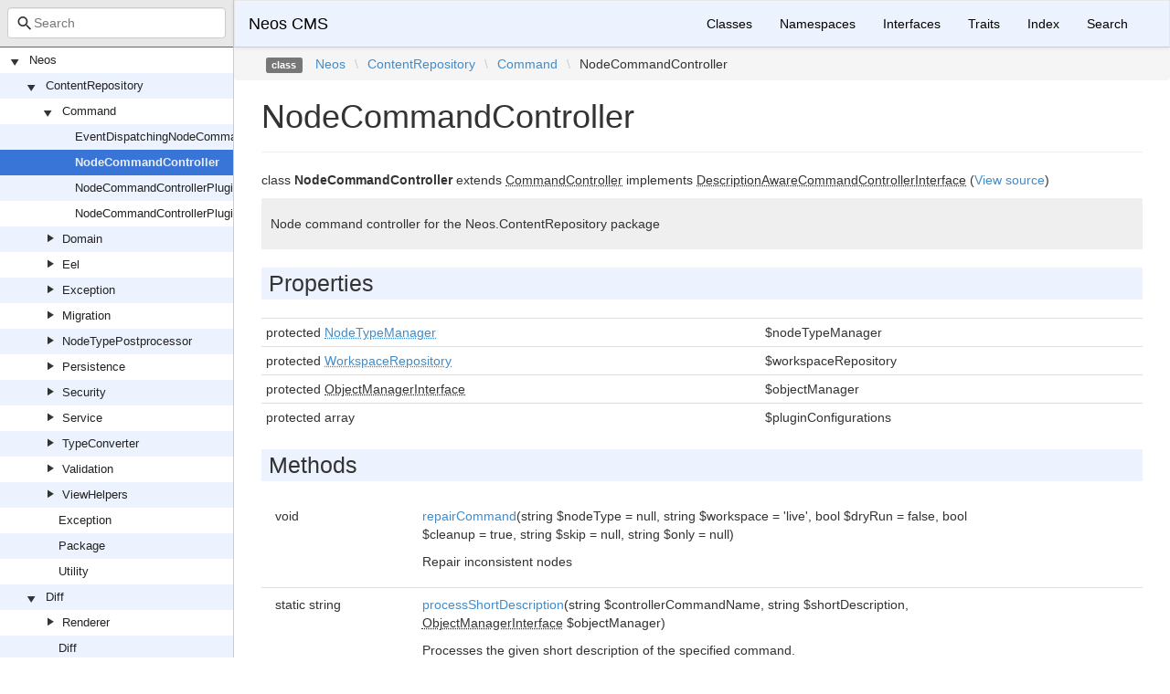

--- FILE ---
content_type: text/html; charset=utf-8
request_url: https://neos.github.io/neos/7.0/Neos/ContentRepository/Command/NodeCommandController.html
body_size: 3044
content:
<!DOCTYPE html>
<html lang="en">
<head>
    <meta charset="UTF-8" />
    <meta name="robots" content="index, follow, all" />
    <title>Neos\ContentRepository\Command\NodeCommandController | Neos CMS</title>

            <link rel="stylesheet" type="text/css" href="../../../css/bootstrap.min.css">
        <link rel="stylesheet" type="text/css" href="../../../css/bootstrap-theme.min.css">
        <link rel="stylesheet" type="text/css" href="../../../css/doctum.css">
        <link rel="stylesheet" type="text/css" href="../../../fonts/doctum-font.css">
        <script src="../../../js/jquery-3.5.1.slim.min.js"></script>
        <script async defer src="../../../doctum.js"></script>
        <script async defer src="../../../js/bootstrap.min.js"></script>
        <script async defer src="../../../js/autocomplete.min.js"></script>
        <meta name="MobileOptimized" content="width">
        <meta name="HandheldFriendly" content="true">
        <meta name="viewport" content="width=device-width,initial-scale=1,maximum-scale=1">
        <link rel="shortcut icon" href="https://www.neos.io/favicon-32x32.png" />
        <link rel="search"
          type="application/opensearchdescription+xml"
          href="https://neos.github.io/opensearch.xml"
          title="Neos CMS (7.0)" />
    </head>

    <body id="class" data-name="class:Neos_ContentRepository_Command_NodeCommandController" data-root-path="../../../" data-search-index-url="../../../doctum-search.json">
            <div id="content">
        <div id="left-column">
                <div id="control-panel">
                <div class="search-bar hidden" id="search-progress-bar-container">
            <div class="progress">
                <div class="progress-bar" role="progressbar" id="search-progress-bar"
                    aria-valuenow="0" aria-valuemin="0" aria-valuemax="100" style="width: 0%"></div>
            </div>
        </div>
        <form id="search-form" action="../../../search.html">
            <span class="icon icon-search"></span>
            <input name="search"
                   id="doctum-search-auto-complete"
                   class="typeahead form-control"
                   type="search"
                   placeholder="Search"
                   spellcheck="false"
                   autocorrect="off"
                   autocomplete="off"
                   autocapitalize="off">
            <div class="auto-complete-results" id="auto-complete-results"></div>
        </form>
    </div>

                <div id="api-tree"></div>

        </div>
        <div id="right-column">
                <nav id="site-nav" class="navbar navbar-default" role="navigation">
        <div class="container-fluid">
            <div class="navbar-header">
                <button type="button" class="navbar-toggle" data-toggle="collapse" data-target="#navbar-elements">
                    <span class="sr-only">Toggle navigation</span>
                    <span class="icon-bar"></span>
                    <span class="icon-bar"></span>
                    <span class="icon-bar"></span>
                </button>
                <a class="navbar-brand" href="../../../index.html">Neos CMS</a>
            </div>
            <div class="collapse navbar-collapse" id="navbar-elements">
                <ul class="nav navbar-nav">
                    <li><a href="../../../classes.html">Classes</a></li>
                    <li><a href="../../../namespaces.html">Namespaces</a></li>
                    <li><a href="../../../interfaces.html">Interfaces</a></li>
                    <li><a href="../../../traits.html">Traits</a></li>
                    <li><a href="../../../doc-index.html">Index</a></li>
                    <li><a href="../../../search.html">Search</a></li>
                </ul>
            </div>
        </div>
    </nav>

                        <div class="namespace-breadcrumbs">
            <ol class="breadcrumb">
                <li><span class="label label-default">class</span></li>
                        <li><a href="../../../Neos.html">Neos</a></li><li class="backslash">\</li><li><a href="../../../Neos/ContentRepository.html">ContentRepository</a></li><li class="backslash">\</li><li><a href="../../../Neos/ContentRepository/Command.html">Command</a></li><li class="backslash">\</li><li>NodeCommandController</li>
            </ol>
        </div>
                <div id="page-content">
    <div class="page-header">
        <h1>NodeCommandController    
            </h1>
    </div>

    
    <p>        class
    <strong>NodeCommandController</strong>        extends <abbr title="Neos\Flow\Cli\CommandController">CommandController</abbr>        implements        <abbr title="Neos\Flow\Cli\DescriptionAwareCommandControllerInterface">DescriptionAwareCommandControllerInterface</abbr>        (<a href="https://github.com/neos/neos-development-collection/blob/7.0/Neos.ContentRepository/Classes/Command/NodeCommandController.php">View source</a>)
</p>

        
    
        

            <div class="description">
            <p><p>Node command controller for the Neos.ContentRepository package</p></p>                    </div>
            
        
    
            <h2>Properties</h2>

            <table class="table table-condensed">
                    <tr>
                <td class="type" id="property_nodeTypeManager">
                                        protected                                        <a href="../../../Neos/ContentRepository/Domain/Service/NodeTypeManager.html"><abbr title="Neos\ContentRepository\Domain\Service\NodeTypeManager">NodeTypeManager</abbr></a>
                                                                                
                                    </td>
                <td>$nodeTypeManager</td>
                <td class="last"></td>
                <td></td>
            </tr>
                    <tr>
                <td class="type" id="property_workspaceRepository">
                                        protected                                        <a href="../../../Neos/ContentRepository/Domain/Repository/WorkspaceRepository.html"><abbr title="Neos\ContentRepository\Domain\Repository\WorkspaceRepository">WorkspaceRepository</abbr></a>
                                                                                
                                    </td>
                <td>$workspaceRepository</td>
                <td class="last"></td>
                <td></td>
            </tr>
                    <tr>
                <td class="type" id="property_objectManager">
                                        protected                                        <abbr title="Neos\Flow\ObjectManagement\ObjectManagerInterface">ObjectManagerInterface</abbr>
                                                                                
                                    </td>
                <td>$objectManager</td>
                <td class="last"></td>
                <td></td>
            </tr>
                    <tr>
                <td class="type" id="property_pluginConfigurations">
                                        protected                                        array
                                                                                
                                    </td>
                <td>$pluginConfigurations</td>
                <td class="last"></td>
                <td></td>
            </tr>
            </table>

    
            <h2>Methods</h2>

            <div class="container-fluid underlined">
                    <div class="row">
                <div class="col-md-2 type">
                    void
                </div>
                <div class="col-md-8">
                    <a href="#method_repairCommand">repairCommand</a>(string $nodeType = null, string $workspace = &#039;live&#039;, bool $dryRun = false, bool $cleanup = true, string $skip = null, string $only = null)
        
                                            <p><p>Repair inconsistent nodes</p></p>                </div>
                <div class="col-md-2"></div>
            </div>
                    <div class="row">
                <div class="col-md-2 type">
                    static&nbsp;string
                </div>
                <div class="col-md-8">
                    <a href="#method_processShortDescription">processShortDescription</a>(string $controllerCommandName, string $shortDescription, <abbr title="Neos\Flow\ObjectManagement\ObjectManagerInterface">ObjectManagerInterface</abbr> $objectManager)
        
                                            <p><p>Processes the given short description of the specified command.</p></p>                </div>
                <div class="col-md-2"></div>
            </div>
                    <div class="row">
                <div class="col-md-2 type">
                    static&nbsp;string
                </div>
                <div class="col-md-8">
                    <a href="#method_processDescription">processDescription</a>(string $controllerCommandName, string $description, <abbr title="Neos\Flow\ObjectManagement\ObjectManagerInterface">ObjectManagerInterface</abbr> $objectManager)
        
                                            <p><p>Processes the given description of the specified command.</p></p>                </div>
                <div class="col-md-2"></div>
            </div>
                    <div class="row">
                <div class="col-md-2 type">
                    static&nbsp;array
                </div>
                <div class="col-md-8">
                    <a href="#method_detectPlugins">detectPlugins</a>(<abbr title="Neos\Flow\ObjectManagement\ObjectManagerInterface">ObjectManagerInterface</abbr> $objectManager)
        
                                            <p><p>Detects plugins for this command controller</p></p>                </div>
                <div class="col-md-2"></div>
            </div>
            </div>


        <h2>Details</h2>

            <div id="method-details">
                    <div class="method-item">
                    <h3 id="method_repairCommand">
        <div class="location"><a href="https://github.com/neos/neos-development-collection/blob/7.0/Neos.ContentRepository/Classes/Command/NodeCommandController.php#L86">at line 86</a></div>
        <code>                    void
    <strong>repairCommand</strong>(string $nodeType = null, string $workspace = &#039;live&#039;, bool $dryRun = false, bool $cleanup = true, string $skip = null, string $only = null)
        </code>
    </h3>
    <div class="details">    
    
            

        <div class="method-description">
                            <p><p>Repair inconsistent nodes</p></p>                <p><p>This command analyzes and repairs the node tree structure and individual nodes
based on the current node type configuration.</p>
<p>It is possible to execute only one or more specific checks by providing the <b>--skip</b>
or <b>--only</b> option. See the full description of checks further below for possible check
identifiers.</p>
<p>The following checks will be performed:</p>
<p>{pluginDescriptions}
<b>Examples:</b></p>
<p>./flow node:repair</p>
<p>./flow node:repair --node-type Acme.Com:Page</p>
<p>./flow node:repair --workspace user-robert --only removeOrphanNodes,removeNodesWithInvalidDimensions</p>
<p>./flow node:repair --skip removeUndefinedProperties</p></p>        
        </div>
        <div class="tags">
                            <h4>Parameters</h4>

                    <table class="table table-condensed">
                    <tr>
                <td>string</td>
                <td>$nodeType</td>
                <td><p>Node type name, if empty update all declared node types</p></td>
            </tr>
                    <tr>
                <td>string</td>
                <td>$workspace</td>
                <td><p>Workspace name, default is 'live'</p></td>
            </tr>
                    <tr>
                <td>bool</td>
                <td>$dryRun</td>
                <td><p>Don't do anything, but report actions</p></td>
            </tr>
                    <tr>
                <td>bool</td>
                <td>$cleanup</td>
                <td><p>If false, cleanup tasks are skipped</p></td>
            </tr>
                    <tr>
                <td>string</td>
                <td>$skip</td>
                <td><p>Skip the given check or checks (comma separated)</p></td>
            </tr>
                    <tr>
                <td>string</td>
                <td>$only</td>
                <td><p>Only execute the given check or checks (comma separated)</p></td>
            </tr>
            </table>

            
                            <h4>Return Value</h4>

                    <table class="table table-condensed">
        <tr>
            <td>void</td>
            <td></td>
        </tr>
    </table>

            
                            <h4>Exceptions</h4>

                    <table class="table table-condensed">
                    <tr>
                <td><abbr title="Neos\Flow\Mvc\Exception\StopActionException">StopActionException</abbr></td>
                <td></td>
            </tr>
            </table>

            
            
                    </div>
    </div>

            </div>
                    <div class="method-item">
                    <h3 id="method_processShortDescription">
        <div class="location"><a href="https://github.com/neos/neos-development-collection/blob/7.0/Neos.ContentRepository/Classes/Command/NodeCommandController.php#L180">at line 180</a></div>
        <code>        static            string
    <strong>processShortDescription</strong>(string $controllerCommandName, string $shortDescription, <abbr title="Neos\Flow\ObjectManagement\ObjectManagerInterface">ObjectManagerInterface</abbr> $objectManager)
        </code>
    </h3>
    <div class="details">    
    
            

        <div class="method-description">
                            <p><p>Processes the given short description of the specified command.</p></p>                        
        </div>
        <div class="tags">
                            <h4>Parameters</h4>

                    <table class="table table-condensed">
                    <tr>
                <td>string</td>
                <td>$controllerCommandName</td>
                <td><p>Name of the command the description is referring to, for example &quot;flush&quot;</p></td>
            </tr>
                    <tr>
                <td>string</td>
                <td>$shortDescription</td>
                <td><p>The short command description so far</p></td>
            </tr>
                    <tr>
                <td><abbr title="Neos\Flow\ObjectManagement\ObjectManagerInterface">ObjectManagerInterface</abbr></td>
                <td>$objectManager</td>
                <td><p>The object manager, can be used to access further information necessary for rendering the description</p></td>
            </tr>
            </table>

            
                            <h4>Return Value</h4>

                    <table class="table table-condensed">
        <tr>
            <td>string</td>
            <td><p>the possibly modified short command description</p></td>
        </tr>
    </table>

            
            
            
                    </div>
    </div>

            </div>
                    <div class="method-item">
                    <h3 id="method_processDescription">
        <div class="location"><a href="https://github.com/neos/neos-development-collection/blob/7.0/Neos.ContentRepository/Classes/Command/NodeCommandController.php#L193">at line 193</a></div>
        <code>        static            string
    <strong>processDescription</strong>(string $controllerCommandName, string $description, <abbr title="Neos\Flow\ObjectManagement\ObjectManagerInterface">ObjectManagerInterface</abbr> $objectManager)
        </code>
    </h3>
    <div class="details">    
    
            

        <div class="method-description">
                            <p><p>Processes the given description of the specified command.</p></p>                        
        </div>
        <div class="tags">
                            <h4>Parameters</h4>

                    <table class="table table-condensed">
                    <tr>
                <td>string</td>
                <td>$controllerCommandName</td>
                <td><p>Name of the command the description is referring to, for example &quot;flush&quot;</p></td>
            </tr>
                    <tr>
                <td>string</td>
                <td>$description</td>
                <td><p>The command description so far</p></td>
            </tr>
                    <tr>
                <td><abbr title="Neos\Flow\ObjectManagement\ObjectManagerInterface">ObjectManagerInterface</abbr></td>
                <td>$objectManager</td>
                <td><p>The object manager, can be used to access further information necessary for rendering the description</p></td>
            </tr>
            </table>

            
                            <h4>Return Value</h4>

                    <table class="table table-condensed">
        <tr>
            <td>string</td>
            <td><p>the possibly modified command description</p></td>
        </tr>
    </table>

            
            
            
                    </div>
    </div>

            </div>
                    <div class="method-item">
                    <h3 id="method_detectPlugins">
        <div class="location"><a href="https://github.com/neos/neos-development-collection/blob/7.0/Neos.ContentRepository/Classes/Command/NodeCommandController.php#L210">at line 210</a></div>
        <code>        static    protected        array
    <strong>detectPlugins</strong>(<abbr title="Neos\Flow\ObjectManagement\ObjectManagerInterface">ObjectManagerInterface</abbr> $objectManager)
        </code>
    </h3>
    <div class="details">    
    
            

        <div class="method-description">
                            <p><p>Detects plugins for this command controller</p></p>                        
        </div>
        <div class="tags">
                            <h4>Parameters</h4>

                    <table class="table table-condensed">
                    <tr>
                <td><abbr title="Neos\Flow\ObjectManagement\ObjectManagerInterface">ObjectManagerInterface</abbr></td>
                <td>$objectManager</td>
                <td></td>
            </tr>
            </table>

            
                            <h4>Return Value</h4>

                    <table class="table table-condensed">
        <tr>
            <td>array</td>
            <td></td>
        </tr>
    </table>

            
            
            
                    </div>
    </div>

            </div>
            </div>

    
</div><div id="footer">
        Generated by <a href="https://github.com/code-lts/doctum">Doctum, a API Documentation generator and fork of Sami</a>.            <br/>Learn more about the <a href="https://www.neos.io" rel="noreferrer noopener" target="_blank">Neos Content Application Platform</a> if you like!</div></div>
    </div>
    </body>

</html>


--- FILE ---
content_type: text/css; charset=utf-8
request_url: https://neos.github.io/neos/7.0/css/doctum.css
body_size: 1697
content:
html,
body,
#content {
    height: 100%;
}

/* Site menu */

#site-nav.navbar-default {
    margin: 0;
    border-radius: 0;
    border-bottom: 1px solid #ccc;
    background-color: #edf3fe;
    background-image: none;
}

#site-nav.navbar-default .navbar-brand,
#site-nav.navbar-default .navbar-nav > li > a {
    color: #000;
}

#site-nav.navbar-default .navbar-nav > li > a:hover {
    text-decoration: underline;
}

#navbar-elements {
    float: right;
}

@media (max-width: 768px) {
    #navbar-elements {
        float: none !important;
    }
}

/* Namespace breadcrumbs */

.namespace-breadcrumbs .breadcrumb {
    margin: 0 0 12px;
    border-radius: 0 0 4px 4px;
    padding-left: 35px;
}

.namespace-breadcrumbs .breadcrumb > li + li:before {
    content: "";
}
.namespace-breadcrumbs .breadcrumb > .backslash {
    color: #ccc;
}

/* Site columns */

#right-column {
    margin-left: 20%;
}

#page-content {
    padding: 0 30px;
}

#left-column {
    width: 20%;
    position: fixed;
    height: 100%;
    border-right: 1px solid #ccc;
    line-height: 18px;
    font-size: 13px;
    display: flex;
    flex-flow: column;
}

@media (max-width: 991px) {
    #left-column {
        display: none;
    }
    #right-column {
        width: 100%;
        margin-left: 0;
    }
}

/* API Tree */

#api-tree {
    background: linear-gradient(to bottom, #fff, #fff 50%, #edf3fe 50%, #edf3fe);
    background-size: 100% 56px;
    overflow: auto;
    height: 100%;
    background-attachment: local;
}

#api-tree ul {
    list-style-type: none;
    margin: 0;
    padding: 0;
}

#api-tree ul li {
    padding: 0;
    margin: 0;
}

/* Prevents the menu from jittering on lad */
#api-tree .icon-play {
    width: 26px;
}

#api-tree ul li .hd {
    padding: 5px;
}

#api-tree li .hd:nth-child(even) {
    background-color: #edf3fe;
}

#api-tree ul li.opened > .hd span {
    -webkit-transform: rotate(90deg);
    -moz-transform: rotate(90deg);
    -o-transform: rotate(90deg);
    -ms-transform: rotate(90deg);
    transform: rotate(90deg);
}

#api-tree .bd {
    display: none;
}

#api-tree li.opened > .bd {
    display: block;
}

#api-tree li .hd:hover {
    background-color: #eee;
}

#api-tree li.active > .hd {
    background-color: #3875d7;
}

#api-tree li.active > .hd a {
    color: #eee;
    font-weight: bold;
}

#api-tree a {
    color: #222;
}

#api-tree div.leaf a {
    margin-left: 20px;
}

#api-tree .hd span {
    padding: 0px 8px;
    font-size: 15px;
    line-height: 85%;
}

/* Control panel, search form, version drop-down */

#control-panel {
    background: #e8e8e8;
    border-bottom: 1px solid #666;
    padding: 4px;
}

#control-panel form, #control-panel > .search-bar {
    margin: 4px 4px 5px 4px;
}

#control-panel > .search-bar > .progress {
    height: 5px;
    margin-bottom: 0px;
}

#control-panel > .search-bar > .progress > .progress-bar {
    background: #30a0e0;
}

/* Source: https://stackoverflow.com/a/38229228/5155484 */

.progress-bar.indeterminate {
    position: relative;
    animation: progress-indeterminate 3s linear infinite;
}

@keyframes progress-indeterminate {
    from { left: -25%; width: 25%; }
    to { left: 100%; width: 25%;}
}

#search-form {
    position: relative;
}

#search-form input {
    width: 100%;
    padding-left: 28px;
}

#search-form span.icon-search {
    position: absolute;
    left: 5px;
    top: 8px;
    font-size: 20px;
    z-index: 2;
}

/** Typeahead */

.auto-complete-results {
    width: 100%;
    z-index: 1;
}

.auto-complete-dropdown-menu {
    overflow: auto;
    max-height: 260px;
    margin-top: 9px;
    background-color: #fff;
    border: 1px solid #ccc;
    border-radius: 8px;
    box-shadow: 0 5px 10px rgba(0, 0, 0, 0.2);
    padding: 8px;
}

.auto-complete-result {
    padding: 8px;
    border-bottom: 1px solid #ccc;
    font-size: 1.1em;
}

.auto-complete-selected, .auto-complete-result:hover {
    background-color: #3875d7;
    color: #fff;
}

.auto-complete-selected > mark.auto-complete-highlight, .auto-complete-result:hover > mark.auto-complete-highlight {
    color: #fff;
}

.auto-complete-highlight {
    padding: 0px;
    font-weight: bold;
    background-color: transparent;
}

/** General typography **/

.navbar {
    border-bottom: 0;
}

.page-header {
    margin: 0 0 20px;
}

abbr[title],
abbr[data-original-title],
abbr {
    border-bottom: none;
    cursor: pointer;
}

a abbr {
    cursor: pointer;
}

.method-description table,
.description table {
    border: solid 1px #ccc;
    padding: 1em;
    margin: 1em;
}

.method-description td,
.method-description th,
.description td,
.description th {
    padding: 0.75em 1.25em;
}

.method-description tbody tr:nth-child(even),
.description tbody tr:nth-child(even) {
    background: #edf3fe;
}

.method-description tbody tr:nth-child(odd),
.description tbody tr:nth-child(odd) {
    background: #fff;
}

.method-description thead tr,
.description thead tr {
    background: #edf3fe;
}

/** General Doctum styling **/

.underlined > .row {
    padding: 8px 0;
    border-bottom: 1px solid #ddd;
}

#footer {
    text-align: right;
    margin: 30px;
    font-size: 11px;
}

.description {
    margin: 10px 0;
    padding: 10px;
    background-color: #efefef;
}

.description p {
    padding: 0;
    margin: 8px 0;
}

.method-description {
    margin: 0 0 24px 0;
}

.details {
    padding-left: 30px;
}

#method-details .method-item {
    margin-bottom: 30px;
}

.method-item h3,
.method-item h3 code {
    background-color: #eee;
}

.method-item h3 {
    padding: 4px;
    margin-bottom: 20px;
    font-size: 20px;
}

.location {
    font-size: 11px;
    float: right;
    font-style: italic;
}

.namespace-list a {
    padding: 3px 8px;
    margin: 0 5px 5px 0;
    border: 1px solid #ddd;
    background-color: #f9f9f9;
    display: inline-block;
    border-radius: 4px;
}

.no-description {
    color: #ccc;
    font-size: 90%;
}

.type {
    overflow-wrap: break-word;
}

/* Namespaces page */

.namespaces {
    clear: both;
}

.namespaces .namespace-container {
    float: left;
    margin: 0 14px 14px 0;
    min-width: 30%;
}

.namespaces h2 {
    margin: 0 0 20px 0;
}

.namespace-container > h2 {
    background-color: #edf3fe;
    padding: 4px 4px 4px 8px;
    font-size: 25px;
    margin: 20px 0;
}

@media (max-width: 991px) {
    .namespaces .namespace-container {
        margin-right: 0;
        width: 100%;
    }
}

/** Code and pre tags **/

tt,
code,
pre {
    font-family: Consolas, "Liberation Mono", Menlo, Courier, monospace;
}

code {
    padding: 0;
    padding-top: 0.2em;
    padding-bottom: 0.2em;
    margin: 0;
    font-size: 85%;
    background-color: rgba(0, 0, 0, 0.04);
    border-radius: 3px;
    color: #333;
}

pre {
    padding: 16px;
    overflow: auto;
    font-size: 85%;
    line-height: 1.45;
    background-color: #f7f7f7;
    border-radius: 3px;
}

pre.examples {
    padding: 1rem;
}

#page-content > h2 {
    background-color: #edf3fe;
    padding: 4px 4px 4px 8px;
    font-size: 25px;
    margin: 20px 0;
}


/** Doc index **/

dt {
    font-weight: normal;
}

dd {
    margin-left: 30px;
    line-height: 1.5em;
}

#doc-index h2 {
    font-weight: bold;
    margin: 30px 0;
}

#doc-index .pagination {
    margin: 0;
}

/* Search page */

.search-results {
    list-style-type: none;
    padding: 0;
    margin: 0;
}

.search-results li {
    list-style-type: none;
    margin: 0;
    padding: 14px 0;
    border-bottom: 1px solid #ccc;
}

.search-results > li > h2 {
    background: none;
    margin: 0;
    padding: 0;
    font-size: 18px;
}

.search-results  > li > h2 > a {
    float: left;
    display: block;
    margin: 0 0 4px 0;
}

.search-results .search-type {
    float: right;
    margin: 0 0 4px 0;
}

.search-results .search-from {
    margin: 0 0 12px 0;
    font-size: 12px;
    color: #999;
}

.search-results .search-from a {
    font-style: italic;
}

.search-results .search-description {
    margin: 8px 0 0 30px;
}

.search-description {
    white-space: pre;
}


--- FILE ---
content_type: application/javascript; charset=utf-8
request_url: https://neos.github.io/neos/7.0/doctum.js
body_size: 11152
content:
var Doctum = {
    treeJson: {"tree":{"l":0,"n":"","p":"","c":[{"l":1,"n":"Neos","p":"Neos","c":[{"l":2,"n":"ContentRepository","p":"Neos/ContentRepository","c":[{"l":3,"n":"Command","p":"Neos/ContentRepository/Command","c":[{"l":4,"n":"EventDispatchingNodeCommandControllerPluginInterface","p":"Neos/ContentRepository/Command/EventDispatchingNodeCommandControllerPluginInterface"},{"l":4,"n":"NodeCommandController","p":"Neos/ContentRepository/Command/NodeCommandController"},{"l":4,"n":"NodeCommandControllerPlugin","p":"Neos/ContentRepository/Command/NodeCommandControllerPlugin"},{"l":4,"n":"NodeCommandControllerPluginInterface","p":"Neos/ContentRepository/Command/NodeCommandControllerPluginInterface"}]},{"l":3,"n":"Domain","p":"Neos/ContentRepository/Domain","c":[{"l":4,"n":"ContentStream","p":"Neos/ContentRepository/Domain/ContentStream","c":[{"l":5,"n":"ContentStreamIdentifier","p":"Neos/ContentRepository/Domain/ContentStream/ContentStreamIdentifier"}]},{"l":4,"n":"ContentSubgraph","p":"Neos/ContentRepository/Domain/ContentSubgraph","c":[{"l":5,"n":"NodePath","p":"Neos/ContentRepository/Domain/ContentSubgraph/NodePath"}]},{"l":4,"n":"Factory","p":"Neos/ContentRepository/Domain/Factory","c":[{"l":5,"n":"NodeFactory","p":"Neos/ContentRepository/Domain/Factory/NodeFactory"}]},{"l":4,"n":"Model","p":"Neos/ContentRepository/Domain/Model","c":[{"l":5,"n":"InterDimension","p":"Neos/ContentRepository/Domain/Model/InterDimension","c":[{"l":6,"n":"ContentSubgraph","p":"Neos/ContentRepository/Domain/Model/InterDimension/ContentSubgraph"},{"l":6,"n":"InterDimensionalFallbackGraph","p":"Neos/ContentRepository/Domain/Model/InterDimension/InterDimensionalFallbackGraph"},{"l":6,"n":"VariationEdge","p":"Neos/ContentRepository/Domain/Model/InterDimension/VariationEdge"}]},{"l":5,"n":"IntraDimension","p":"Neos/ContentRepository/Domain/Model/IntraDimension","c":[{"l":6,"n":"Exception","p":"Neos/ContentRepository/Domain/Model/IntraDimension/Exception","c":[{"l":7,"n":"InvalidFallbackException","p":"Neos/ContentRepository/Domain/Model/IntraDimension/Exception/InvalidFallbackException"}]},{"l":6,"n":"ContentDimension","p":"Neos/ContentRepository/Domain/Model/IntraDimension/ContentDimension"},{"l":6,"n":"ContentDimensionValue","p":"Neos/ContentRepository/Domain/Model/IntraDimension/ContentDimensionValue"},{"l":6,"n":"IntraDimensionalFallbackGraph","p":"Neos/ContentRepository/Domain/Model/IntraDimension/IntraDimensionalFallbackGraph"}]},{"l":5,"n":"AbstractNodeData","p":"Neos/ContentRepository/Domain/Model/AbstractNodeData"},{"l":5,"n":"ArrayPropertyCollection","p":"Neos/ContentRepository/Domain/Model/ArrayPropertyCollection"},{"l":5,"n":"ContentDimension","p":"Neos/ContentRepository/Domain/Model/ContentDimension"},{"l":5,"n":"ContentObjectProxy","p":"Neos/ContentRepository/Domain/Model/ContentObjectProxy"},{"l":5,"n":"ExpressionBasedNodeLabelGenerator","p":"Neos/ContentRepository/Domain/Model/ExpressionBasedNodeLabelGenerator"},{"l":5,"n":"Node","p":"Neos/ContentRepository/Domain/Model/Node"},{"l":5,"n":"NodeData","p":"Neos/ContentRepository/Domain/Model/NodeData"},{"l":5,"n":"NodeDimension","p":"Neos/ContentRepository/Domain/Model/NodeDimension"},{"l":5,"n":"NodeInterface","p":"Neos/ContentRepository/Domain/Model/NodeInterface"},{"l":5,"n":"NodeLabelGeneratorInterface","p":"Neos/ContentRepository/Domain/Model/NodeLabelGeneratorInterface"},{"l":5,"n":"NodeTemplate","p":"Neos/ContentRepository/Domain/Model/NodeTemplate"},{"l":5,"n":"NodeType","p":"Neos/ContentRepository/Domain/Model/NodeType"},{"l":5,"n":"UserInterface","p":"Neos/ContentRepository/Domain/Model/UserInterface"},{"l":5,"n":"Workspace","p":"Neos/ContentRepository/Domain/Model/Workspace"}]},{"l":4,"n":"NodeAggregate","p":"Neos/ContentRepository/Domain/NodeAggregate","c":[{"l":5,"n":"Exception","p":"Neos/ContentRepository/Domain/NodeAggregate/Exception","c":[{"l":6,"n":"NodeAggregateIdentifierIsInvalid","p":"Neos/ContentRepository/Domain/NodeAggregate/Exception/NodeAggregateIdentifierIsInvalid"}]},{"l":5,"n":"NodeAggregateIdentifier","p":"Neos/ContentRepository/Domain/NodeAggregate/NodeAggregateIdentifier"},{"l":5,"n":"NodeName","p":"Neos/ContentRepository/Domain/NodeAggregate/NodeName"}]},{"l":4,"n":"NodeType","p":"Neos/ContentRepository/Domain/NodeType","c":[{"l":5,"n":"NodeTypeConstraintFactory","p":"Neos/ContentRepository/Domain/NodeType/NodeTypeConstraintFactory"},{"l":5,"n":"NodeTypeConstraints","p":"Neos/ContentRepository/Domain/NodeType/NodeTypeConstraints"},{"l":5,"n":"NodeTypeName","p":"Neos/ContentRepository/Domain/NodeType/NodeTypeName"}]},{"l":4,"n":"Projection","p":"Neos/ContentRepository/Domain/Projection","c":[{"l":5,"n":"Content","p":"Neos/ContentRepository/Domain/Projection/Content","c":[{"l":6,"n":"NodeInterface","p":"Neos/ContentRepository/Domain/Projection/Content/NodeInterface"},{"l":6,"n":"PropertyCollectionInterface","p":"Neos/ContentRepository/Domain/Projection/Content/PropertyCollectionInterface"},{"l":6,"n":"TraversableNodeInterface","p":"Neos/ContentRepository/Domain/Projection/Content/TraversableNodeInterface"},{"l":6,"n":"TraversableNodes","p":"Neos/ContentRepository/Domain/Projection/Content/TraversableNodes"}]}]},{"l":4,"n":"Repository","p":"Neos/ContentRepository/Domain/Repository","c":[{"l":5,"n":"ContentDimensionRepository","p":"Neos/ContentRepository/Domain/Repository/ContentDimensionRepository"},{"l":5,"n":"NodeDataRepository","p":"Neos/ContentRepository/Domain/Repository/NodeDataRepository"},{"l":5,"n":"WorkspaceRepository","p":"Neos/ContentRepository/Domain/Repository/WorkspaceRepository"}]},{"l":4,"n":"Service","p":"Neos/ContentRepository/Domain/Service","c":[{"l":5,"n":"Cache","p":"Neos/ContentRepository/Domain/Service/Cache","c":[{"l":6,"n":"FirstLevelNodeCache","p":"Neos/ContentRepository/Domain/Service/Cache/FirstLevelNodeCache"}]},{"l":5,"n":"Dto","p":"Neos/ContentRepository/Domain/Service/Dto","c":[{"l":6,"n":"NodeMoveIntegrityCheckResult","p":"Neos/ContentRepository/Domain/Service/Dto/NodeMoveIntegrityCheckResult"},{"l":6,"n":"NodeMoveIntegrityCheckResultPart","p":"Neos/ContentRepository/Domain/Service/Dto/NodeMoveIntegrityCheckResultPart"}]},{"l":5,"n":"ImportExport","p":"Neos/ContentRepository/Domain/Service/ImportExport","c":[{"l":6,"n":"ImportExportPropertyMappingConfiguration","p":"Neos/ContentRepository/Domain/Service/ImportExport/ImportExportPropertyMappingConfiguration"},{"l":6,"n":"NodeExportService","p":"Neos/ContentRepository/Domain/Service/ImportExport/NodeExportService"},{"l":6,"n":"NodeImportService","p":"Neos/ContentRepository/Domain/Service/ImportExport/NodeImportService"}]},{"l":5,"n":"ConfigurationContentDimensionPresetSource","p":"Neos/ContentRepository/Domain/Service/ConfigurationContentDimensionPresetSource"},{"l":5,"n":"ContentDimensionCombinator","p":"Neos/ContentRepository/Domain/Service/ContentDimensionCombinator"},{"l":5,"n":"ContentDimensionPresetSourceInterface","p":"Neos/ContentRepository/Domain/Service/ContentDimensionPresetSourceInterface"},{"l":5,"n":"Context","p":"Neos/ContentRepository/Domain/Service/Context"},{"l":5,"n":"ContextFactory","p":"Neos/ContentRepository/Domain/Service/ContextFactory"},{"l":5,"n":"ContextFactoryInterface","p":"Neos/ContentRepository/Domain/Service/ContextFactoryInterface"},{"l":5,"n":"NodeMoveIntegrityCheckService","p":"Neos/ContentRepository/Domain/Service/NodeMoveIntegrityCheckService"},{"l":5,"n":"NodeService","p":"Neos/ContentRepository/Domain/Service/NodeService"},{"l":5,"n":"NodeServiceInterface","p":"Neos/ContentRepository/Domain/Service/NodeServiceInterface"},{"l":5,"n":"NodeTypeManager","p":"Neos/ContentRepository/Domain/Service/NodeTypeManager"},{"l":5,"n":"PublishingService","p":"Neos/ContentRepository/Domain/Service/PublishingService"},{"l":5,"n":"PublishingServiceInterface","p":"Neos/ContentRepository/Domain/Service/PublishingServiceInterface"}]},{"l":4,"n":"Utility","p":"Neos/ContentRepository/Domain/Utility","c":[{"l":5,"n":"NodePaths","p":"Neos/ContentRepository/Domain/Utility/NodePaths"},{"l":5,"n":"SubgraphUtility","p":"Neos/ContentRepository/Domain/Utility/SubgraphUtility"}]}]},{"l":3,"n":"Eel","p":"Neos/ContentRepository/Eel","c":[{"l":4,"n":"FlowQueryOperations","p":"Neos/ContentRepository/Eel/FlowQueryOperations","c":[{"l":5,"n":"CacheLifetimeOperation","p":"Neos/ContentRepository/Eel/FlowQueryOperations/CacheLifetimeOperation"},{"l":5,"n":"ChildrenOperation","p":"Neos/ContentRepository/Eel/FlowQueryOperations/ChildrenOperation"},{"l":5,"n":"ClosestOperation","p":"Neos/ContentRepository/Eel/FlowQueryOperations/ClosestOperation"},{"l":5,"n":"ContextOperation","p":"Neos/ContentRepository/Eel/FlowQueryOperations/ContextOperation"},{"l":5,"n":"FilterOperation","p":"Neos/ContentRepository/Eel/FlowQueryOperations/FilterOperation"},{"l":5,"n":"FindOperation","p":"Neos/ContentRepository/Eel/FlowQueryOperations/FindOperation"},{"l":5,"n":"HasOperation","p":"Neos/ContentRepository/Eel/FlowQueryOperations/HasOperation"},{"l":5,"n":"NextAllOperation","p":"Neos/ContentRepository/Eel/FlowQueryOperations/NextAllOperation"},{"l":5,"n":"NextOperation","p":"Neos/ContentRepository/Eel/FlowQueryOperations/NextOperation"},{"l":5,"n":"NextUntilOperation","p":"Neos/ContentRepository/Eel/FlowQueryOperations/NextUntilOperation"},{"l":5,"n":"ParentOperation","p":"Neos/ContentRepository/Eel/FlowQueryOperations/ParentOperation"},{"l":5,"n":"ParentsOperation","p":"Neos/ContentRepository/Eel/FlowQueryOperations/ParentsOperation"},{"l":5,"n":"ParentsUntilOperation","p":"Neos/ContentRepository/Eel/FlowQueryOperations/ParentsUntilOperation"},{"l":5,"n":"PrevAllOperation","p":"Neos/ContentRepository/Eel/FlowQueryOperations/PrevAllOperation"},{"l":5,"n":"PrevOperation","p":"Neos/ContentRepository/Eel/FlowQueryOperations/PrevOperation"},{"l":5,"n":"PrevUntilOperation","p":"Neos/ContentRepository/Eel/FlowQueryOperations/PrevUntilOperation"},{"l":5,"n":"PropertyOperation","p":"Neos/ContentRepository/Eel/FlowQueryOperations/PropertyOperation"},{"l":5,"n":"SiblingsOperation","p":"Neos/ContentRepository/Eel/FlowQueryOperations/SiblingsOperation"}]}]},{"l":3,"n":"Exception","p":"Neos/ContentRepository/Exception","c":[{"l":4,"n":"ContentContextException","p":"Neos/ContentRepository/Exception/ContentContextException"},{"l":4,"n":"ExportException","p":"Neos/ContentRepository/Exception/ExportException"},{"l":4,"n":"ImportException","p":"Neos/ContentRepository/Exception/ImportException"},{"l":4,"n":"InvalidNodeContextException","p":"Neos/ContentRepository/Exception/InvalidNodeContextException"},{"l":4,"n":"InvalidNodeTypePostprocessorException","p":"Neos/ContentRepository/Exception/InvalidNodeTypePostprocessorException"},{"l":4,"n":"NodeConfigurationException","p":"Neos/ContentRepository/Exception/NodeConfigurationException"},{"l":4,"n":"NodeConstraintException","p":"Neos/ContentRepository/Exception/NodeConstraintException"},{"l":4,"n":"NodeException","p":"Neos/ContentRepository/Exception/NodeException"},{"l":4,"n":"NodeExistsException","p":"Neos/ContentRepository/Exception/NodeExistsException"},{"l":4,"n":"NodeMethodIsUnsupported","p":"Neos/ContentRepository/Exception/NodeMethodIsUnsupported"},{"l":4,"n":"NodeMoveIntegrityViolationException","p":"Neos/ContentRepository/Exception/NodeMoveIntegrityViolationException"},{"l":4,"n":"NodeTypeIsFinalException","p":"Neos/ContentRepository/Exception/NodeTypeIsFinalException"},{"l":4,"n":"NodeTypeNotFoundException","p":"Neos/ContentRepository/Exception/NodeTypeNotFoundException"},{"l":4,"n":"PageNotFoundException","p":"Neos/ContentRepository/Exception/PageNotFoundException"},{"l":4,"n":"WorkspaceException","p":"Neos/ContentRepository/Exception/WorkspaceException"}]},{"l":3,"n":"Migration","p":"Neos/ContentRepository/Migration","c":[{"l":4,"n":"Command","p":"Neos/ContentRepository/Migration/Command","c":[{"l":5,"n":"NodeCommandController","p":"Neos/ContentRepository/Migration/Command/NodeCommandController"}]},{"l":4,"n":"Configuration","p":"Neos/ContentRepository/Migration/Configuration","c":[{"l":5,"n":"Configuration","p":"Neos/ContentRepository/Migration/Configuration/Configuration"},{"l":5,"n":"ConfigurationInterface","p":"Neos/ContentRepository/Migration/Configuration/ConfigurationInterface"},{"l":5,"n":"YamlConfiguration","p":"Neos/ContentRepository/Migration/Configuration/YamlConfiguration"}]},{"l":4,"n":"Domain","p":"Neos/ContentRepository/Migration/Domain","c":[{"l":5,"n":"Factory","p":"Neos/ContentRepository/Migration/Domain/Factory","c":[{"l":6,"n":"MigrationFactory","p":"Neos/ContentRepository/Migration/Domain/Factory/MigrationFactory"}]},{"l":5,"n":"Model","p":"Neos/ContentRepository/Migration/Domain/Model","c":[{"l":6,"n":"Migration","p":"Neos/ContentRepository/Migration/Domain/Model/Migration"},{"l":6,"n":"MigrationConfiguration","p":"Neos/ContentRepository/Migration/Domain/Model/MigrationConfiguration"},{"l":6,"n":"MigrationStatus","p":"Neos/ContentRepository/Migration/Domain/Model/MigrationStatus"}]},{"l":5,"n":"Repository","p":"Neos/ContentRepository/Migration/Domain/Repository","c":[{"l":6,"n":"MigrationStatusRepository","p":"Neos/ContentRepository/Migration/Domain/Repository/MigrationStatusRepository"}]}]},{"l":4,"n":"Exception","p":"Neos/ContentRepository/Migration/Exception","c":[{"l":5,"n":"MigrationException","p":"Neos/ContentRepository/Migration/Exception/MigrationException"}]},{"l":4,"n":"Filters","p":"Neos/ContentRepository/Migration/Filters","c":[{"l":5,"n":"DimensionValues","p":"Neos/ContentRepository/Migration/Filters/DimensionValues"},{"l":5,"n":"DoctrineFilterInterface","p":"Neos/ContentRepository/Migration/Filters/DoctrineFilterInterface"},{"l":5,"n":"FilterInterface","p":"Neos/ContentRepository/Migration/Filters/FilterInterface"},{"l":5,"n":"IsRemoved","p":"Neos/ContentRepository/Migration/Filters/IsRemoved"},{"l":5,"n":"NodeName","p":"Neos/ContentRepository/Migration/Filters/NodeName"},{"l":5,"n":"NodeType","p":"Neos/ContentRepository/Migration/Filters/NodeType"},{"l":5,"n":"PropertyNotEmpty","p":"Neos/ContentRepository/Migration/Filters/PropertyNotEmpty"},{"l":5,"n":"PropertyValue","p":"Neos/ContentRepository/Migration/Filters/PropertyValue"},{"l":5,"n":"Workspace","p":"Neos/ContentRepository/Migration/Filters/Workspace"}]},{"l":4,"n":"Service","p":"Neos/ContentRepository/Migration/Service","c":[{"l":5,"n":"NodeFilter","p":"Neos/ContentRepository/Migration/Service/NodeFilter"},{"l":5,"n":"NodeMigration","p":"Neos/ContentRepository/Migration/Service/NodeMigration"},{"l":5,"n":"NodeTransformation","p":"Neos/ContentRepository/Migration/Service/NodeTransformation"}]},{"l":4,"n":"Transformations","p":"Neos/ContentRepository/Migration/Transformations","c":[{"l":5,"n":"AbstractTransformation","p":"Neos/ContentRepository/Migration/Transformations/AbstractTransformation"},{"l":5,"n":"AddDimensions","p":"Neos/ContentRepository/Migration/Transformations/AddDimensions"},{"l":5,"n":"AddNewProperty","p":"Neos/ContentRepository/Migration/Transformations/AddNewProperty"},{"l":5,"n":"ChangeNodeType","p":"Neos/ContentRepository/Migration/Transformations/ChangeNodeType"},{"l":5,"n":"ChangePropertyValue","p":"Neos/ContentRepository/Migration/Transformations/ChangePropertyValue"},{"l":5,"n":"RemoveNode","p":"Neos/ContentRepository/Migration/Transformations/RemoveNode"},{"l":5,"n":"RemoveProperty","p":"Neos/ContentRepository/Migration/Transformations/RemoveProperty"},{"l":5,"n":"RenameDimension","p":"Neos/ContentRepository/Migration/Transformations/RenameDimension"},{"l":5,"n":"RenameNode","p":"Neos/ContentRepository/Migration/Transformations/RenameNode"},{"l":5,"n":"RenameProperty","p":"Neos/ContentRepository/Migration/Transformations/RenameProperty"},{"l":5,"n":"SetDimensions","p":"Neos/ContentRepository/Migration/Transformations/SetDimensions"},{"l":5,"n":"StripTagsOnProperty","p":"Neos/ContentRepository/Migration/Transformations/StripTagsOnProperty"},{"l":5,"n":"TransformationInterface","p":"Neos/ContentRepository/Migration/Transformations/TransformationInterface"}]}]},{"l":3,"n":"NodeTypePostprocessor","p":"Neos/ContentRepository/NodeTypePostprocessor","c":[{"l":4,"n":"NodeTypePostprocessorInterface","p":"Neos/ContentRepository/NodeTypePostprocessor/NodeTypePostprocessorInterface"}]},{"l":3,"n":"Persistence","p":"Neos/ContentRepository/Persistence","c":[{"l":4,"n":"Ast","p":"Neos/ContentRepository/Persistence/Ast","c":[{"l":5,"n":"ToStringFunction","p":"Neos/ContentRepository/Persistence/Ast/ToStringFunction"}]}]},{"l":3,"n":"Security","p":"Neos/ContentRepository/Security","c":[{"l":4,"n":"Authorization","p":"Neos/ContentRepository/Security/Authorization","c":[{"l":5,"n":"Privilege","p":"Neos/ContentRepository/Security/Authorization/Privilege","c":[{"l":6,"n":"Node","p":"Neos/ContentRepository/Security/Authorization/Privilege/Node","c":[{"l":7,"n":"Doctrine","p":"Neos/ContentRepository/Security/Authorization/Privilege/Node/Doctrine","c":[{"l":8,"n":"ConditionGenerator","p":"Neos/ContentRepository/Security/Authorization/Privilege/Node/Doctrine/ConditionGenerator"}]},{"l":7,"n":"AbstractNodePrivilege","p":"Neos/ContentRepository/Security/Authorization/Privilege/Node/AbstractNodePrivilege"},{"l":7,"n":"AbstractNodePropertyPrivilege","p":"Neos/ContentRepository/Security/Authorization/Privilege/Node/AbstractNodePropertyPrivilege"},{"l":7,"n":"CreateNodePrivilege","p":"Neos/ContentRepository/Security/Authorization/Privilege/Node/CreateNodePrivilege"},{"l":7,"n":"CreateNodePrivilegeContext","p":"Neos/ContentRepository/Security/Authorization/Privilege/Node/CreateNodePrivilegeContext"},{"l":7,"n":"CreateNodePrivilegeSubject","p":"Neos/ContentRepository/Security/Authorization/Privilege/Node/CreateNodePrivilegeSubject"},{"l":7,"n":"EditNodePrivilege","p":"Neos/ContentRepository/Security/Authorization/Privilege/Node/EditNodePrivilege"},{"l":7,"n":"EditNodePropertyPrivilege","p":"Neos/ContentRepository/Security/Authorization/Privilege/Node/EditNodePropertyPrivilege"},{"l":7,"n":"NodePrivilegeContext","p":"Neos/ContentRepository/Security/Authorization/Privilege/Node/NodePrivilegeContext"},{"l":7,"n":"NodePrivilegeSubject","p":"Neos/ContentRepository/Security/Authorization/Privilege/Node/NodePrivilegeSubject"},{"l":7,"n":"PropertyAwareNodePrivilegeContext","p":"Neos/ContentRepository/Security/Authorization/Privilege/Node/PropertyAwareNodePrivilegeContext"},{"l":7,"n":"PropertyAwareNodePrivilegeSubject","p":"Neos/ContentRepository/Security/Authorization/Privilege/Node/PropertyAwareNodePrivilegeSubject"},{"l":7,"n":"ReadNodePrivilege","p":"Neos/ContentRepository/Security/Authorization/Privilege/Node/ReadNodePrivilege"},{"l":7,"n":"ReadNodePropertyPrivilege","p":"Neos/ContentRepository/Security/Authorization/Privilege/Node/ReadNodePropertyPrivilege"},{"l":7,"n":"RemoveNodePrivilege","p":"Neos/ContentRepository/Security/Authorization/Privilege/Node/RemoveNodePrivilege"},{"l":7,"n":"TransientNodeCache","p":"Neos/ContentRepository/Security/Authorization/Privilege/Node/TransientNodeCache"}]}]}]}]},{"l":3,"n":"Service","p":"Neos/ContentRepository/Service","c":[{"l":4,"n":"Exception","p":"Neos/ContentRepository/Service/Exception","c":[{"l":5,"n":"InvalidDimensionConfigurationException","p":"Neos/ContentRepository/Service/Exception/InvalidDimensionConfigurationException"}]},{"l":4,"n":"Utility","p":"Neos/ContentRepository/Service/Utility","c":[{"l":5,"n":"NodePublishingDependencySolver","p":"Neos/ContentRepository/Service/Utility/NodePublishingDependencySolver"}]},{"l":4,"n":"AuthorizationService","p":"Neos/ContentRepository/Service/AuthorizationService"},{"l":4,"n":"FallbackGraphService","p":"Neos/ContentRepository/Service/FallbackGraphService"}]},{"l":3,"n":"TypeConverter","p":"Neos/ContentRepository/TypeConverter","c":[{"l":4,"n":"NodeConverter","p":"Neos/ContentRepository/TypeConverter/NodeConverter"},{"l":4,"n":"NodeSerializer","p":"Neos/ContentRepository/TypeConverter/NodeSerializer"},{"l":4,"n":"NodeTemplateConverter","p":"Neos/ContentRepository/TypeConverter/NodeTemplateConverter"}]},{"l":3,"n":"Validation","p":"Neos/ContentRepository/Validation","c":[{"l":4,"n":"Validator","p":"Neos/ContentRepository/Validation/Validator","c":[{"l":5,"n":"NodeIdentifierValidator","p":"Neos/ContentRepository/Validation/Validator/NodeIdentifierValidator"}]}]},{"l":3,"n":"ViewHelpers","p":"Neos/ContentRepository/ViewHelpers","c":[{"l":4,"n":"Widget","p":"Neos/ContentRepository/ViewHelpers/Widget","c":[{"l":5,"n":"Controller","p":"Neos/ContentRepository/ViewHelpers/Widget/Controller","c":[{"l":6,"n":"PaginateController","p":"Neos/ContentRepository/ViewHelpers/Widget/Controller/PaginateController"}]},{"l":5,"n":"PaginateViewHelper","p":"Neos/ContentRepository/ViewHelpers/Widget/PaginateViewHelper"}]}]},{"l":3,"n":"Exception","p":"Neos/ContentRepository/Exception"},{"l":3,"n":"Package","p":"Neos/ContentRepository/Package"},{"l":3,"n":"Utility","p":"Neos/ContentRepository/Utility"}]},{"l":2,"n":"Diff","p":"Neos/Diff","c":[{"l":3,"n":"Renderer","p":"Neos/Diff/Renderer","c":[{"l":4,"n":"Html","p":"Neos/Diff/Renderer/Html","c":[{"l":5,"n":"HtmlArrayRenderer","p":"Neos/Diff/Renderer/Html/HtmlArrayRenderer"},{"l":5,"n":"HtmlInlineRenderer","p":"Neos/Diff/Renderer/Html/HtmlInlineRenderer"},{"l":5,"n":"HtmlSideBySideRenderer","p":"Neos/Diff/Renderer/Html/HtmlSideBySideRenderer"}]},{"l":4,"n":"Text","p":"Neos/Diff/Renderer/Text","c":[{"l":5,"n":"TextContextRenderer","p":"Neos/Diff/Renderer/Text/TextContextRenderer"},{"l":5,"n":"TextUnifiedRenderer","p":"Neos/Diff/Renderer/Text/TextUnifiedRenderer"}]},{"l":4,"n":"AbstractRenderer","p":"Neos/Diff/Renderer/AbstractRenderer"}]},{"l":3,"n":"Diff","p":"Neos/Diff/Diff"},{"l":3,"n":"SequenceMatcher","p":"Neos/Diff/SequenceMatcher"}]},{"l":2,"n":"Fusion","p":"Neos/Fusion","c":[{"l":3,"n":"Afx","p":"Neos/Fusion/Afx","c":[{"l":4,"n":"Dsl","p":"Neos/Fusion/Afx/Dsl","c":[{"l":5,"n":"AfxDslImplementation","p":"Neos/Fusion/Afx/Dsl/AfxDslImplementation"}]},{"l":4,"n":"Exception","p":"Neos/Fusion/Afx/Exception","c":[{"l":5,"n":"AfxException","p":"Neos/Fusion/Afx/Exception/AfxException"}]},{"l":4,"n":"Parser","p":"Neos/Fusion/Afx/Parser","c":[{"l":5,"n":"Expression","p":"Neos/Fusion/Afx/Parser/Expression","c":[{"l":6,"n":"Comment","p":"Neos/Fusion/Afx/Parser/Expression/Comment"},{"l":6,"n":"Expression","p":"Neos/Fusion/Afx/Parser/Expression/Expression"},{"l":6,"n":"Identifier","p":"Neos/Fusion/Afx/Parser/Expression/Identifier"},{"l":6,"n":"Node","p":"Neos/Fusion/Afx/Parser/Expression/Node"},{"l":6,"n":"NodeList","p":"Neos/Fusion/Afx/Parser/Expression/NodeList"},{"l":6,"n":"Prop","p":"Neos/Fusion/Afx/Parser/Expression/Prop"},{"l":6,"n":"Spread","p":"Neos/Fusion/Afx/Parser/Expression/Spread"},{"l":6,"n":"StringLiteral","p":"Neos/Fusion/Afx/Parser/Expression/StringLiteral"}]},{"l":5,"n":"AfxParserException","p":"Neos/Fusion/Afx/Parser/AfxParserException"},{"l":5,"n":"Lexer","p":"Neos/Fusion/Afx/Parser/Lexer"},{"l":5,"n":"Parser","p":"Neos/Fusion/Afx/Parser/Parser"}]},{"l":4,"n":"Service","p":"Neos/Fusion/Afx/Service","c":[{"l":5,"n":"AfxService","p":"Neos/Fusion/Afx/Service/AfxService"}]}]},{"l":3,"n":"Aspects","p":"Neos/Fusion/Aspects","c":[{"l":4,"n":"FusionCachingAspect","p":"Neos/Fusion/Aspects/FusionCachingAspect"}]},{"l":3,"n":"Core","p":"Neos/Fusion/Core","c":[{"l":4,"n":"Cache","p":"Neos/Fusion/Core/Cache","c":[{"l":5,"n":"CacheSegmentParser","p":"Neos/Fusion/Core/Cache/CacheSegmentParser"},{"l":5,"n":"ContentCache","p":"Neos/Fusion/Core/Cache/ContentCache"},{"l":5,"n":"FileMonitorListener","p":"Neos/Fusion/Core/Cache/FileMonitorListener"},{"l":5,"n":"RuntimeContentCache","p":"Neos/Fusion/Core/Cache/RuntimeContentCache"}]},{"l":4,"n":"ExceptionHandlers","p":"Neos/Fusion/Core/ExceptionHandlers","c":[{"l":5,"n":"AbsorbingHandler","p":"Neos/Fusion/Core/ExceptionHandlers/AbsorbingHandler"},{"l":5,"n":"AbstractRenderingExceptionHandler","p":"Neos/Fusion/Core/ExceptionHandlers/AbstractRenderingExceptionHandler"},{"l":5,"n":"BubblingHandler","p":"Neos/Fusion/Core/ExceptionHandlers/BubblingHandler"},{"l":5,"n":"ContextDependentHandler","p":"Neos/Fusion/Core/ExceptionHandlers/ContextDependentHandler"},{"l":5,"n":"HtmlMessageHandler","p":"Neos/Fusion/Core/ExceptionHandlers/HtmlMessageHandler"},{"l":5,"n":"PlainTextHandler","p":"Neos/Fusion/Core/ExceptionHandlers/PlainTextHandler"},{"l":5,"n":"ThrowingHandler","p":"Neos/Fusion/Core/ExceptionHandlers/ThrowingHandler"},{"l":5,"n":"XmlCommentHandler","p":"Neos/Fusion/Core/ExceptionHandlers/XmlCommentHandler"}]},{"l":4,"n":"DslFactory","p":"Neos/Fusion/Core/DslFactory"},{"l":4,"n":"DslInterface","p":"Neos/Fusion/Core/DslInterface"},{"l":4,"n":"Parser","p":"Neos/Fusion/Core/Parser"},{"l":4,"n":"ParserInterface","p":"Neos/Fusion/Core/ParserInterface"},{"l":4,"n":"Runtime","p":"Neos/Fusion/Core/Runtime"},{"l":4,"n":"RuntimeConfiguration","p":"Neos/Fusion/Core/RuntimeConfiguration"},{"l":4,"n":"RuntimeFactory","p":"Neos/Fusion/Core/RuntimeFactory"}]},{"l":3,"n":"Eel","p":"Neos/Fusion/Eel","c":[{"l":4,"n":"BaseUriHelper","p":"Neos/Fusion/Eel/BaseUriHelper"}]},{"l":3,"n":"Exception","p":"Neos/Fusion/Exception","c":[{"l":4,"n":"CacheException","p":"Neos/Fusion/Exception/CacheException"},{"l":4,"n":"MissingFusionImplementationException","p":"Neos/Fusion/Exception/MissingFusionImplementationException"},{"l":4,"n":"MissingFusionObjectException","p":"Neos/Fusion/Exception/MissingFusionObjectException"},{"l":4,"n":"RuntimeException","p":"Neos/Fusion/Exception/RuntimeException"},{"l":4,"n":"UnsupportedObjectTypeAtPathException","p":"Neos/Fusion/Exception/UnsupportedObjectTypeAtPathException"},{"l":4,"n":"UnsupportedProxyMethodException","p":"Neos/Fusion/Exception/UnsupportedProxyMethodException"}]},{"l":3,"n":"FusionObjects","p":"Neos/Fusion/FusionObjects","c":[{"l":4,"n":"Helpers","p":"Neos/Fusion/FusionObjects/Helpers","c":[{"l":5,"n":"FluidView","p":"Neos/Fusion/FusionObjects/Helpers/FluidView"},{"l":5,"n":"FusionAwareViewInterface","p":"Neos/Fusion/FusionObjects/Helpers/FusionAwareViewInterface"},{"l":5,"n":"FusionPathProxy","p":"Neos/Fusion/FusionObjects/Helpers/FusionPathProxy"},{"l":5,"n":"LazyProps","p":"Neos/Fusion/FusionObjects/Helpers/LazyProps"}]},{"l":4,"n":"Http","p":"Neos/Fusion/FusionObjects/Http","c":[{"l":5,"n":"ResponseHeadImplementation","p":"Neos/Fusion/FusionObjects/Http/ResponseHeadImplementation"}]},{"l":4,"n":"AbstractArrayFusionObject","p":"Neos/Fusion/FusionObjects/AbstractArrayFusionObject"},{"l":4,"n":"AbstractCollectionImplementation","p":"Neos/Fusion/FusionObjects/AbstractCollectionImplementation"},{"l":4,"n":"AbstractFusionObject","p":"Neos/Fusion/FusionObjects/AbstractFusionObject"},{"l":4,"n":"ArrayImplementation","p":"Neos/Fusion/FusionObjects/ArrayImplementation"},{"l":4,"n":"AttributesImplementation","p":"Neos/Fusion/FusionObjects/AttributesImplementation"},{"l":4,"n":"AugmenterImplementation","p":"Neos/Fusion/FusionObjects/AugmenterImplementation"},{"l":4,"n":"CanRenderImplementation","p":"Neos/Fusion/FusionObjects/CanRenderImplementation"},{"l":4,"n":"CaseImplementation","p":"Neos/Fusion/FusionObjects/CaseImplementation"},{"l":4,"n":"CollectionImplementation","p":"Neos/Fusion/FusionObjects/CollectionImplementation"},{"l":4,"n":"ComponentImplementation","p":"Neos/Fusion/FusionObjects/ComponentImplementation"},{"l":4,"n":"DataStructureImplementation","p":"Neos/Fusion/FusionObjects/DataStructureImplementation"},{"l":4,"n":"DebugDumpImplementation","p":"Neos/Fusion/FusionObjects/DebugDumpImplementation"},{"l":4,"n":"DebugImplementation","p":"Neos/Fusion/FusionObjects/DebugImplementation"},{"l":4,"n":"HttpResponseImplementation","p":"Neos/Fusion/FusionObjects/HttpResponseImplementation"},{"l":4,"n":"JoinImplementation","p":"Neos/Fusion/FusionObjects/JoinImplementation"},{"l":4,"n":"LoopImplementation","p":"Neos/Fusion/FusionObjects/LoopImplementation"},{"l":4,"n":"MapImplementation","p":"Neos/Fusion/FusionObjects/MapImplementation"},{"l":4,"n":"MatcherImplementation","p":"Neos/Fusion/FusionObjects/MatcherImplementation"},{"l":4,"n":"RawArrayImplementation","p":"Neos/Fusion/FusionObjects/RawArrayImplementation"},{"l":4,"n":"RawCollectionImplementation","p":"Neos/Fusion/FusionObjects/RawCollectionImplementation"},{"l":4,"n":"ReduceImplementation","p":"Neos/Fusion/FusionObjects/ReduceImplementation"},{"l":4,"n":"RendererImplementation","p":"Neos/Fusion/FusionObjects/RendererImplementation"},{"l":4,"n":"ResourceUriImplementation","p":"Neos/Fusion/FusionObjects/ResourceUriImplementation"},{"l":4,"n":"TagImplementation","p":"Neos/Fusion/FusionObjects/TagImplementation"},{"l":4,"n":"TemplateImplementation","p":"Neos/Fusion/FusionObjects/TemplateImplementation"},{"l":4,"n":"UriBuilderImplementation","p":"Neos/Fusion/FusionObjects/UriBuilderImplementation"},{"l":4,"n":"ValueImplementation","p":"Neos/Fusion/FusionObjects/ValueImplementation"}]},{"l":3,"n":"Service","p":"Neos/Fusion/Service","c":[{"l":4,"n":"DebugStack","p":"Neos/Fusion/Service/DebugStack"},{"l":4,"n":"HtmlAugmenter","p":"Neos/Fusion/Service/HtmlAugmenter"}]},{"l":3,"n":"View","p":"Neos/Fusion/View","c":[{"l":4,"n":"FusionView","p":"Neos/Fusion/View/FusionView"}]},{"l":3,"n":"ViewHelpers","p":"Neos/Fusion/ViewHelpers","c":[{"l":4,"n":"FusionContextTrait","p":"Neos/Fusion/ViewHelpers/FusionContextTrait"},{"l":4,"n":"RenderViewHelper","p":"Neos/Fusion/ViewHelpers/RenderViewHelper"}]},{"l":3,"n":"DebugMessage","p":"Neos/Fusion/DebugMessage"},{"l":3,"n":"Exception","p":"Neos/Fusion/Exception"},{"l":3,"n":"Package","p":"Neos/Fusion/Package"}]},{"l":2,"n":"Media","p":"Neos/Media","c":[{"l":3,"n":"Browser","p":"Neos/Media/Browser","c":[{"l":4,"n":"Controller","p":"Neos/Media/Browser/Controller","c":[{"l":5,"n":"AddFlashMessageTrait","p":"Neos/Media/Browser/Controller/AddFlashMessageTrait"},{"l":5,"n":"AssetCollectionController","p":"Neos/Media/Browser/Controller/AssetCollectionController"},{"l":5,"n":"AssetController","p":"Neos/Media/Browser/Controller/AssetController"},{"l":5,"n":"AssetProxyController","p":"Neos/Media/Browser/Controller/AssetProxyController"},{"l":5,"n":"ImageController","p":"Neos/Media/Browser/Controller/ImageController"},{"l":5,"n":"ImageVariantController","p":"Neos/Media/Browser/Controller/ImageVariantController"},{"l":5,"n":"TagController","p":"Neos/Media/Browser/Controller/TagController"},{"l":5,"n":"UsageController","p":"Neos/Media/Browser/Controller/UsageController"}]},{"l":4,"n":"Domain","p":"Neos/Media/Browser/Domain","c":[{"l":5,"n":"Session","p":"Neos/Media/Browser/Domain/Session","c":[{"l":6,"n":"BrowserState","p":"Neos/Media/Browser/Domain/Session/BrowserState"}]},{"l":5,"n":"ImageMapper","p":"Neos/Media/Browser/Domain/ImageMapper"}]},{"l":4,"n":"ViewHelpers","p":"Neos/Media/Browser/ViewHelpers","c":[{"l":5,"n":"Controller","p":"Neos/Media/Browser/ViewHelpers/Controller","c":[{"l":6,"n":"PaginateController","p":"Neos/Media/Browser/ViewHelpers/Controller/PaginateController"}]},{"l":5,"n":"PaginateViewHelper","p":"Neos/Media/Browser/ViewHelpers/PaginateViewHelper"},{"l":5,"n":"ThumbnailViewHelper","p":"Neos/Media/Browser/ViewHelpers/ThumbnailViewHelper"}]}]},{"l":3,"n":"Command","p":"Neos/Media/Command","c":[{"l":4,"n":"MediaCommandController","p":"Neos/Media/Command/MediaCommandController"}]},{"l":3,"n":"Controller","p":"Neos/Media/Controller","c":[{"l":4,"n":"ThumbnailController","p":"Neos/Media/Controller/ThumbnailController"}]},{"l":3,"n":"Domain","p":"Neos/Media/Domain","c":[{"l":4,"n":"EventListener","p":"Neos/Media/Domain/EventListener","c":[{"l":5,"n":"ImageEventListener","p":"Neos/Media/Domain/EventListener/ImageEventListener"}]},{"l":4,"n":"Model","p":"Neos/Media/Domain/Model","c":[{"l":5,"n":"Adjustment","p":"Neos/Media/Domain/Model/Adjustment","c":[{"l":6,"n":"AbstractAdjustment","p":"Neos/Media/Domain/Model/Adjustment/AbstractAdjustment"},{"l":6,"n":"AbstractImageAdjustment","p":"Neos/Media/Domain/Model/Adjustment/AbstractImageAdjustment"},{"l":6,"n":"AdjustmentInterface","p":"Neos/Media/Domain/Model/Adjustment/AdjustmentInterface"},{"l":6,"n":"CropImageAdjustment","p":"Neos/Media/Domain/Model/Adjustment/CropImageAdjustment"},{"l":6,"n":"ImageAdjustmentInterface","p":"Neos/Media/Domain/Model/Adjustment/ImageAdjustmentInterface"},{"l":6,"n":"QualityImageAdjustment","p":"Neos/Media/Domain/Model/Adjustment/QualityImageAdjustment"},{"l":6,"n":"ResizeImageAdjustment","p":"Neos/Media/Domain/Model/Adjustment/ResizeImageAdjustment"}]},{"l":5,"n":"AssetSource","p":"Neos/Media/Domain/Model/AssetSource","c":[{"l":6,"n":"AssetProxy","p":"Neos/Media/Domain/Model/AssetSource/AssetProxy","c":[{"l":7,"n":"AssetProxyInterface","p":"Neos/Media/Domain/Model/AssetSource/AssetProxy/AssetProxyInterface"},{"l":7,"n":"HasRemoteOriginalInterface","p":"Neos/Media/Domain/Model/AssetSource/AssetProxy/HasRemoteOriginalInterface"},{"l":7,"n":"ProvidesOriginalUriInterface","p":"Neos/Media/Domain/Model/AssetSource/AssetProxy/ProvidesOriginalUriInterface"},{"l":7,"n":"SupportsIptcMetadataInterface","p":"Neos/Media/Domain/Model/AssetSource/AssetProxy/SupportsIptcMetadataInterface"}]},{"l":6,"n":"Neos","p":"Neos/Media/Domain/Model/AssetSource/Neos","c":[{"l":7,"n":"NeosAssetNotFoundException","p":"Neos/Media/Domain/Model/AssetSource/Neos/NeosAssetNotFoundException"},{"l":7,"n":"NeosAssetProxy","p":"Neos/Media/Domain/Model/AssetSource/Neos/NeosAssetProxy"},{"l":7,"n":"NeosAssetProxyQuery","p":"Neos/Media/Domain/Model/AssetSource/Neos/NeosAssetProxyQuery"},{"l":7,"n":"NeosAssetProxyQueryResult","p":"Neos/Media/Domain/Model/AssetSource/Neos/NeosAssetProxyQueryResult"},{"l":7,"n":"NeosAssetProxyRepository","p":"Neos/Media/Domain/Model/AssetSource/Neos/NeosAssetProxyRepository"},{"l":7,"n":"NeosAssetSource","p":"Neos/Media/Domain/Model/AssetSource/Neos/NeosAssetSource"}]},{"l":6,"n":"AssetNotFoundExceptionInterface","p":"Neos/Media/Domain/Model/AssetSource/AssetNotFoundExceptionInterface"},{"l":6,"n":"AssetProxyQueryInterface","p":"Neos/Media/Domain/Model/AssetSource/AssetProxyQueryInterface"},{"l":6,"n":"AssetProxyQueryResultInterface","p":"Neos/Media/Domain/Model/AssetSource/AssetProxyQueryResultInterface"},{"l":6,"n":"AssetProxyRepositoryInterface","p":"Neos/Media/Domain/Model/AssetSource/AssetProxyRepositoryInterface"},{"l":6,"n":"AssetSourceAwareInterface","p":"Neos/Media/Domain/Model/AssetSource/AssetSourceAwareInterface"},{"l":6,"n":"AssetSourceConnectionExceptionInterface","p":"Neos/Media/Domain/Model/AssetSource/AssetSourceConnectionExceptionInterface"},{"l":6,"n":"AssetSourceInterface","p":"Neos/Media/Domain/Model/AssetSource/AssetSourceInterface"},{"l":6,"n":"AssetTypeFilter","p":"Neos/Media/Domain/Model/AssetSource/AssetTypeFilter"},{"l":6,"n":"SupportsCollectionsInterface","p":"Neos/Media/Domain/Model/AssetSource/SupportsCollectionsInterface"},{"l":6,"n":"SupportsSortingInterface","p":"Neos/Media/Domain/Model/AssetSource/SupportsSortingInterface"},{"l":6,"n":"SupportsTaggingInterface","p":"Neos/Media/Domain/Model/AssetSource/SupportsTaggingInterface"}]},{"l":5,"n":"Dto","p":"Neos/Media/Domain/Model/Dto","c":[{"l":6,"n":"AssetConstraints","p":"Neos/Media/Domain/Model/Dto/AssetConstraints"},{"l":6,"n":"UsageReference","p":"Neos/Media/Domain/Model/Dto/UsageReference"}]},{"l":5,"n":"ThumbnailGenerator","p":"Neos/Media/Domain/Model/ThumbnailGenerator","c":[{"l":6,"n":"AbstractThumbnailGenerator","p":"Neos/Media/Domain/Model/ThumbnailGenerator/AbstractThumbnailGenerator"},{"l":6,"n":"DocumentThumbnailGenerator","p":"Neos/Media/Domain/Model/ThumbnailGenerator/DocumentThumbnailGenerator"},{"l":6,"n":"FontDocumentThumbnailGenerator","p":"Neos/Media/Domain/Model/ThumbnailGenerator/FontDocumentThumbnailGenerator"},{"l":6,"n":"IconThumbnailGenerator","p":"Neos/Media/Domain/Model/ThumbnailGenerator/IconThumbnailGenerator"},{"l":6,"n":"ImageThumbnailGenerator","p":"Neos/Media/Domain/Model/ThumbnailGenerator/ImageThumbnailGenerator"},{"l":6,"n":"ThumbnailGeneratorInterface","p":"Neos/Media/Domain/Model/ThumbnailGenerator/ThumbnailGeneratorInterface"}]},{"l":5,"n":"Asset","p":"Neos/Media/Domain/Model/Asset"},{"l":5,"n":"AssetCollection","p":"Neos/Media/Domain/Model/AssetCollection"},{"l":5,"n":"AssetInterface","p":"Neos/Media/Domain/Model/AssetInterface"},{"l":5,"n":"AssetVariantInterface","p":"Neos/Media/Domain/Model/AssetVariantInterface"},{"l":5,"n":"Audio","p":"Neos/Media/Domain/Model/Audio"},{"l":5,"n":"DimensionsTrait","p":"Neos/Media/Domain/Model/DimensionsTrait"},{"l":5,"n":"Document","p":"Neos/Media/Domain/Model/Document"},{"l":5,"n":"FileTypeIcon","p":"Neos/Media/Domain/Model/FileTypeIcon"},{"l":5,"n":"Image","p":"Neos/Media/Domain/Model/Image"},{"l":5,"n":"ImageInterface","p":"Neos/Media/Domain/Model/ImageInterface"},{"l":5,"n":"ImageVariant","p":"Neos/Media/Domain/Model/ImageVariant"},{"l":5,"n":"ImportedAsset","p":"Neos/Media/Domain/Model/ImportedAsset"},{"l":5,"n":"ImportedAssetManager","p":"Neos/Media/Domain/Model/ImportedAssetManager"},{"l":5,"n":"QualityTrait","p":"Neos/Media/Domain/Model/QualityTrait"},{"l":5,"n":"ResourceBasedInterface","p":"Neos/Media/Domain/Model/ResourceBasedInterface"},{"l":5,"n":"Tag","p":"Neos/Media/Domain/Model/Tag"},{"l":5,"n":"Thumbnail","p":"Neos/Media/Domain/Model/Thumbnail"},{"l":5,"n":"ThumbnailConfiguration","p":"Neos/Media/Domain/Model/ThumbnailConfiguration"},{"l":5,"n":"ThumbnailSupportInterface","p":"Neos/Media/Domain/Model/ThumbnailSupportInterface"},{"l":5,"n":"VariantSupportInterface","p":"Neos/Media/Domain/Model/VariantSupportInterface"},{"l":5,"n":"Video","p":"Neos/Media/Domain/Model/Video"}]},{"l":4,"n":"Repository","p":"Neos/Media/Domain/Repository","c":[{"l":5,"n":"AssetCollectionRepository","p":"Neos/Media/Domain/Repository/AssetCollectionRepository"},{"l":5,"n":"AssetRepository","p":"Neos/Media/Domain/Repository/AssetRepository"},{"l":5,"n":"AudioRepository","p":"Neos/Media/Domain/Repository/AudioRepository"},{"l":5,"n":"DocumentRepository","p":"Neos/Media/Domain/Repository/DocumentRepository"},{"l":5,"n":"ImageRepository","p":"Neos/Media/Domain/Repository/ImageRepository"},{"l":5,"n":"ImportedAssetRepository","p":"Neos/Media/Domain/Repository/ImportedAssetRepository"},{"l":5,"n":"TagRepository","p":"Neos/Media/Domain/Repository/TagRepository"},{"l":5,"n":"ThumbnailRepository","p":"Neos/Media/Domain/Repository/ThumbnailRepository"},{"l":5,"n":"VideoRepository","p":"Neos/Media/Domain/Repository/VideoRepository"}]},{"l":4,"n":"Service","p":"Neos/Media/Domain/Service","c":[{"l":5,"n":"AssetService","p":"Neos/Media/Domain/Service/AssetService"},{"l":5,"n":"AssetSourceService","p":"Neos/Media/Domain/Service/AssetSourceService"},{"l":5,"n":"AssetVariantGenerator","p":"Neos/Media/Domain/Service/AssetVariantGenerator"},{"l":5,"n":"FileTypeIconService","p":"Neos/Media/Domain/Service/FileTypeIconService"},{"l":5,"n":"ImageService","p":"Neos/Media/Domain/Service/ImageService"},{"l":5,"n":"ThumbnailGenerator","p":"Neos/Media/Domain/Service/ThumbnailGenerator"},{"l":5,"n":"ThumbnailService","p":"Neos/Media/Domain/Service/ThumbnailService"}]},{"l":4,"n":"Strategy","p":"Neos/Media/Domain/Strategy","c":[{"l":5,"n":"AbstractAssetUsageStrategy","p":"Neos/Media/Domain/Strategy/AbstractAssetUsageStrategy"},{"l":5,"n":"AssetModelMappingStrategyInterface","p":"Neos/Media/Domain/Strategy/AssetModelMappingStrategyInterface"},{"l":5,"n":"AssetUsageStrategyInterface","p":"Neos/Media/Domain/Strategy/AssetUsageStrategyInterface"},{"l":5,"n":"ConfigurationAssetModelMappingStrategy","p":"Neos/Media/Domain/Strategy/ConfigurationAssetModelMappingStrategy"},{"l":5,"n":"ThumbnailGeneratorStrategy","p":"Neos/Media/Domain/Strategy/ThumbnailGeneratorStrategy"}]},{"l":4,"n":"Validator","p":"Neos/Media/Domain/Validator","c":[{"l":5,"n":"AssetValidator","p":"Neos/Media/Domain/Validator/AssetValidator"},{"l":5,"n":"AssetValidatorInterface","p":"Neos/Media/Domain/Validator/AssetValidatorInterface"},{"l":5,"n":"AudioValidator","p":"Neos/Media/Domain/Validator/AudioValidator"},{"l":5,"n":"ImageValidator","p":"Neos/Media/Domain/Validator/ImageValidator"},{"l":5,"n":"VideoValidator","p":"Neos/Media/Domain/Validator/VideoValidator"}]},{"l":4,"n":"ValueObject","p":"Neos/Media/Domain/ValueObject","c":[{"l":5,"n":"Configuration","p":"Neos/Media/Domain/ValueObject/Configuration","c":[{"l":6,"n":"Adjustment","p":"Neos/Media/Domain/ValueObject/Configuration/Adjustment"},{"l":6,"n":"AspectRatio","p":"Neos/Media/Domain/ValueObject/Configuration/AspectRatio"},{"l":6,"n":"Label","p":"Neos/Media/Domain/ValueObject/Configuration/Label"},{"l":6,"n":"MediaTypePattern","p":"Neos/Media/Domain/ValueObject/Configuration/MediaTypePattern"},{"l":6,"n":"Variant","p":"Neos/Media/Domain/ValueObject/Configuration/Variant"},{"l":6,"n":"VariantPreset","p":"Neos/Media/Domain/ValueObject/Configuration/VariantPreset"}]}]}]},{"l":3,"n":"Exception","p":"Neos/Media/Exception","c":[{"l":4,"n":"AssetServiceException","p":"Neos/Media/Exception/AssetServiceException"},{"l":4,"n":"AssetSourceServiceException","p":"Neos/Media/Exception/AssetSourceServiceException"},{"l":4,"n":"AssetVariantGeneratorException","p":"Neos/Media/Exception/AssetVariantGeneratorException"},{"l":4,"n":"ImageFileException","p":"Neos/Media/Exception/ImageFileException"},{"l":4,"n":"ImageServiceException","p":"Neos/Media/Exception/ImageServiceException"},{"l":4,"n":"NoThumbnailAvailableException","p":"Neos/Media/Exception/NoThumbnailAvailableException"},{"l":4,"n":"ThumbnailServiceException","p":"Neos/Media/Exception/ThumbnailServiceException"}]},{"l":3,"n":"Imagine","p":"Neos/Media/Imagine","c":[{"l":4,"n":"Box","p":"Neos/Media/Imagine/Box"}]},{"l":3,"n":"Security","p":"Neos/Media/Security","c":[{"l":4,"n":"Authorization","p":"Neos/Media/Security/Authorization","c":[{"l":5,"n":"Privilege","p":"Neos/Media/Security/Authorization/Privilege","c":[{"l":6,"n":"Doctrine","p":"Neos/Media/Security/Authorization/Privilege/Doctrine","c":[{"l":7,"n":"AssetAssetCollectionConditionGenerator","p":"Neos/Media/Security/Authorization/Privilege/Doctrine/AssetAssetCollectionConditionGenerator"},{"l":7,"n":"AssetCollectionConditionGenerator","p":"Neos/Media/Security/Authorization/Privilege/Doctrine/AssetCollectionConditionGenerator"},{"l":7,"n":"AssetConditionGenerator","p":"Neos/Media/Security/Authorization/Privilege/Doctrine/AssetConditionGenerator"},{"l":7,"n":"AssetTagConditionGenerator","p":"Neos/Media/Security/Authorization/Privilege/Doctrine/AssetTagConditionGenerator"},{"l":7,"n":"AssetWithoutAssetCollectionConditionGenerator","p":"Neos/Media/Security/Authorization/Privilege/Doctrine/AssetWithoutAssetCollectionConditionGenerator"},{"l":7,"n":"TagConditionGenerator","p":"Neos/Media/Security/Authorization/Privilege/Doctrine/TagConditionGenerator"}]},{"l":6,"n":"ReadAssetCollectionPrivilege","p":"Neos/Media/Security/Authorization/Privilege/ReadAssetCollectionPrivilege"},{"l":6,"n":"ReadAssetPrivilege","p":"Neos/Media/Security/Authorization/Privilege/ReadAssetPrivilege"},{"l":6,"n":"ReadTagPrivilege","p":"Neos/Media/Security/Authorization/Privilege/ReadTagPrivilege"}]}]}]},{"l":3,"n":"TypeConverter","p":"Neos/Media/TypeConverter","c":[{"l":4,"n":"ArrayConverter","p":"Neos/Media/TypeConverter/ArrayConverter"},{"l":4,"n":"AspectRatioFromStringConverter","p":"Neos/Media/TypeConverter/AspectRatioFromStringConverter"},{"l":4,"n":"AssetCollectionToArrayConverter","p":"Neos/Media/TypeConverter/AssetCollectionToArrayConverter"},{"l":4,"n":"AssetInterfaceConverter","p":"Neos/Media/TypeConverter/AssetInterfaceConverter"},{"l":4,"n":"ImageConverter","p":"Neos/Media/TypeConverter/ImageConverter"},{"l":4,"n":"ImageInterfaceArrayPresenter","p":"Neos/Media/TypeConverter/ImageInterfaceArrayPresenter"},{"l":4,"n":"ImageInterfaceConverter","p":"Neos/Media/TypeConverter/ImageInterfaceConverter"},{"l":4,"n":"ImageInterfaceJsonSerializer","p":"Neos/Media/TypeConverter/ImageInterfaceJsonSerializer"},{"l":4,"n":"ImageVariantConverter","p":"Neos/Media/TypeConverter/ImageVariantConverter"},{"l":4,"n":"ProcessingInstructionsConverter","p":"Neos/Media/TypeConverter/ProcessingInstructionsConverter"},{"l":4,"n":"TagConverter","p":"Neos/Media/TypeConverter/TagConverter"},{"l":4,"n":"TagToArrayConverter","p":"Neos/Media/TypeConverter/TagToArrayConverter"}]},{"l":3,"n":"Validator","p":"Neos/Media/Validator","c":[{"l":4,"n":"ImageOrientationValidator","p":"Neos/Media/Validator/ImageOrientationValidator"},{"l":4,"n":"ImageSizeValidator","p":"Neos/Media/Validator/ImageSizeValidator"},{"l":4,"n":"ImageTypeValidator","p":"Neos/Media/Validator/ImageTypeValidator"}]},{"l":3,"n":"ViewHelpers","p":"Neos/Media/ViewHelpers","c":[{"l":4,"n":"Form","p":"Neos/Media/ViewHelpers/Form","c":[{"l":5,"n":"CheckboxViewHelper","p":"Neos/Media/ViewHelpers/Form/CheckboxViewHelper"}]},{"l":4,"n":"Format","p":"Neos/Media/ViewHelpers/Format","c":[{"l":5,"n":"RelativeDateViewHelper","p":"Neos/Media/ViewHelpers/Format/RelativeDateViewHelper"}]},{"l":4,"n":"Uri","p":"Neos/Media/ViewHelpers/Uri","c":[{"l":5,"n":"ImageViewHelper","p":"Neos/Media/ViewHelpers/Uri/ImageViewHelper"},{"l":5,"n":"ThumbnailViewHelper","p":"Neos/Media/ViewHelpers/Uri/ThumbnailViewHelper"}]},{"l":4,"n":"FileTypeIconViewHelper","p":"Neos/Media/ViewHelpers/FileTypeIconViewHelper"},{"l":4,"n":"ImageViewHelper","p":"Neos/Media/ViewHelpers/ImageViewHelper"},{"l":4,"n":"ThumbnailViewHelper","p":"Neos/Media/ViewHelpers/ThumbnailViewHelper"}]},{"l":3,"n":"Exception","p":"Neos/Media/Exception"},{"l":3,"n":"Package","p":"Neos/Media/Package"}]},{"l":2,"n":"Neos","p":"Neos/Neos","c":[{"l":3,"n":"Aspects","p":"Neos/Neos/Aspects","c":[{"l":4,"n":"FusionCachingAspect","p":"Neos/Neos/Aspects/FusionCachingAspect"},{"l":4,"n":"NodeTypeConfigurationEnrichmentAspect","p":"Neos/Neos/Aspects/NodeTypeConfigurationEnrichmentAspect"},{"l":4,"n":"PluginUriAspect","p":"Neos/Neos/Aspects/PluginUriAspect"},{"l":4,"n":"ScrambleTranslationAspect","p":"Neos/Neos/Aspects/ScrambleTranslationAspect"},{"l":4,"n":"SiteRepositoryCachingAspect","p":"Neos/Neos/Aspects/SiteRepositoryCachingAspect"}]},{"l":3,"n":"Command","p":"Neos/Neos/Command","c":[{"l":4,"n":"DomainCommandController","p":"Neos/Neos/Command/DomainCommandController"},{"l":4,"n":"NodeCommandControllerPlugin","p":"Neos/Neos/Command/NodeCommandControllerPlugin"},{"l":4,"n":"SiteCommandController","p":"Neos/Neos/Command/SiteCommandController"},{"l":4,"n":"UserCommandController","p":"Neos/Neos/Command/UserCommandController"},{"l":4,"n":"WorkspaceCommandController","p":"Neos/Neos/Command/WorkspaceCommandController"}]},{"l":3,"n":"Controller","p":"Neos/Neos/Controller","c":[{"l":4,"n":"Backend","p":"Neos/Neos/Controller/Backend","c":[{"l":5,"n":"BackendController","p":"Neos/Neos/Controller/Backend/BackendController"},{"l":5,"n":"ContentController","p":"Neos/Neos/Controller/Backend/ContentController"},{"l":5,"n":"MenuHelper","p":"Neos/Neos/Controller/Backend/MenuHelper"},{"l":5,"n":"ModuleController","p":"Neos/Neos/Controller/Backend/ModuleController"},{"l":5,"n":"SchemaController","p":"Neos/Neos/Controller/Backend/SchemaController"},{"l":5,"n":"SettingsController","p":"Neos/Neos/Controller/Backend/SettingsController"}]},{"l":4,"n":"Exception","p":"Neos/Neos/Controller/Exception","c":[{"l":5,"n":"DisabledModuleException","p":"Neos/Neos/Controller/Exception/DisabledModuleException"},{"l":5,"n":"NodeCreationException","p":"Neos/Neos/Controller/Exception/NodeCreationException"},{"l":5,"n":"NodeNotFoundException","p":"Neos/Neos/Controller/Exception/NodeNotFoundException"},{"l":5,"n":"UnresolvableShortcutException","p":"Neos/Neos/Controller/Exception/UnresolvableShortcutException"}]},{"l":4,"n":"Frontend","p":"Neos/Neos/Controller/Frontend","c":[{"l":5,"n":"NodeController","p":"Neos/Neos/Controller/Frontend/NodeController"}]},{"l":4,"n":"Module","p":"Neos/Neos/Controller/Module","c":[{"l":5,"n":"Administration","p":"Neos/Neos/Controller/Module/Administration","c":[{"l":6,"n":"ConfigurationController","p":"Neos/Neos/Controller/Module/Administration/ConfigurationController"},{"l":6,"n":"DimensionController","p":"Neos/Neos/Controller/Module/Administration/DimensionController"},{"l":6,"n":"PackagesController","p":"Neos/Neos/Controller/Module/Administration/PackagesController"},{"l":6,"n":"SitesController","p":"Neos/Neos/Controller/Module/Administration/SitesController"},{"l":6,"n":"UsersController","p":"Neos/Neos/Controller/Module/Administration/UsersController"}]},{"l":5,"n":"Management","p":"Neos/Neos/Controller/Module/Management","c":[{"l":6,"n":"HistoryController","p":"Neos/Neos/Controller/Module/Management/HistoryController"},{"l":6,"n":"WorkspacesController","p":"Neos/Neos/Controller/Module/Management/WorkspacesController"}]},{"l":5,"n":"User","p":"Neos/Neos/Controller/Module/User","c":[{"l":6,"n":"UserSettingsController","p":"Neos/Neos/Controller/Module/User/UserSettingsController"}]},{"l":5,"n":"AbstractModuleController","p":"Neos/Neos/Controller/Module/AbstractModuleController"},{"l":5,"n":"AdministrationController","p":"Neos/Neos/Controller/Module/AdministrationController"},{"l":5,"n":"ManagementController","p":"Neos/Neos/Controller/Module/ManagementController"},{"l":5,"n":"UserController","p":"Neos/Neos/Controller/Module/UserController"}]},{"l":4,"n":"Service","p":"Neos/Neos/Controller/Service","c":[{"l":5,"n":"AssetProxiesController","p":"Neos/Neos/Controller/Service/AssetProxiesController"},{"l":5,"n":"AssetsController","p":"Neos/Neos/Controller/Service/AssetsController"},{"l":5,"n":"ContentDimensionsController","p":"Neos/Neos/Controller/Service/ContentDimensionsController"},{"l":5,"n":"NodesController","p":"Neos/Neos/Controller/Service/NodesController"},{"l":5,"n":"WorkspacesController","p":"Neos/Neos/Controller/Service/WorkspacesController"}]},{"l":4,"n":"BackendUserTranslationTrait","p":"Neos/Neos/Controller/BackendUserTranslationTrait"},{"l":4,"n":"CreateContentContextTrait","p":"Neos/Neos/Controller/CreateContentContextTrait"},{"l":4,"n":"Exception","p":"Neos/Neos/Controller/Exception"},{"l":4,"n":"LoginController","p":"Neos/Neos/Controller/LoginController"}]},{"l":3,"n":"Domain","p":"Neos/Neos/Domain","c":[{"l":4,"n":"EventListener","p":"Neos/Neos/Domain/EventListener","c":[{"l":5,"n":"AccountPostEventListener","p":"Neos/Neos/Domain/EventListener/AccountPostEventListener"}]},{"l":4,"n":"Model","p":"Neos/Neos/Domain/Model","c":[{"l":5,"n":"Dto","p":"Neos/Neos/Domain/Model/Dto","c":[{"l":6,"n":"AssetUsageInNodeProperties","p":"Neos/Neos/Domain/Model/Dto/AssetUsageInNodeProperties"}]},{"l":5,"n":"Domain","p":"Neos/Neos/Domain/Model/Domain"},{"l":5,"n":"PluginViewDefinition","p":"Neos/Neos/Domain/Model/PluginViewDefinition"},{"l":5,"n":"Site","p":"Neos/Neos/Domain/Model/Site"},{"l":5,"n":"User","p":"Neos/Neos/Domain/Model/User"},{"l":5,"n":"UserInterfaceMode","p":"Neos/Neos/Domain/Model/UserInterfaceMode"},{"l":5,"n":"UserPreferences","p":"Neos/Neos/Domain/Model/UserPreferences"}]},{"l":4,"n":"Repository","p":"Neos/Neos/Domain/Repository","c":[{"l":5,"n":"DomainRepository","p":"Neos/Neos/Domain/Repository/DomainRepository"},{"l":5,"n":"SiteRepository","p":"Neos/Neos/Domain/Repository/SiteRepository"},{"l":5,"n":"UserRepository","p":"Neos/Neos/Domain/Repository/UserRepository"}]},{"l":4,"n":"Service","p":"Neos/Neos/Domain/Service","c":[{"l":5,"n":"ConfigurationContentDimensionPresetSource","p":"Neos/Neos/Domain/Service/ConfigurationContentDimensionPresetSource"},{"l":5,"n":"ContentContext","p":"Neos/Neos/Domain/Service/ContentContext"},{"l":5,"n":"ContentContextFactory","p":"Neos/Neos/Domain/Service/ContentContextFactory"},{"l":5,"n":"ContentDimensionPresetSourceInterface","p":"Neos/Neos/Domain/Service/ContentDimensionPresetSourceInterface"},{"l":5,"n":"DefaultPrototypeGeneratorInterface","p":"Neos/Neos/Domain/Service/DefaultPrototypeGeneratorInterface"},{"l":5,"n":"DomainMatchingStrategy","p":"Neos/Neos/Domain/Service/DomainMatchingStrategy"},{"l":5,"n":"FusionService","p":"Neos/Neos/Domain/Service/FusionService"},{"l":5,"n":"NodeSearchService","p":"Neos/Neos/Domain/Service/NodeSearchService"},{"l":5,"n":"NodeSearchServiceInterface","p":"Neos/Neos/Domain/Service/NodeSearchServiceInterface"},{"l":5,"n":"NodeShortcutResolver","p":"Neos/Neos/Domain/Service/NodeShortcutResolver"},{"l":5,"n":"SiteExportService","p":"Neos/Neos/Domain/Service/SiteExportService"},{"l":5,"n":"SiteImportService","p":"Neos/Neos/Domain/Service/SiteImportService"},{"l":5,"n":"SiteService","p":"Neos/Neos/Domain/Service/SiteService"},{"l":5,"n":"UserInterfaceModeService","p":"Neos/Neos/Domain/Service/UserInterfaceModeService"},{"l":5,"n":"UserService","p":"Neos/Neos/Domain/Service/UserService"}]},{"l":4,"n":"Strategy","p":"Neos/Neos/Domain/Strategy","c":[{"l":5,"n":"AssetUsageInNodePropertiesStrategy","p":"Neos/Neos/Domain/Strategy/AssetUsageInNodePropertiesStrategy"}]},{"l":4,"n":"Exception","p":"Neos/Neos/Domain/Exception"}]},{"l":3,"n":"Eel","p":"Neos/Neos/Eel","c":[{"l":4,"n":"FlowQueryOperations","p":"Neos/Neos/Eel/FlowQueryOperations","c":[{"l":5,"n":"ParentsOperation","p":"Neos/Neos/Eel/FlowQueryOperations/ParentsOperation"},{"l":5,"n":"ParentsUntilOperation","p":"Neos/Neos/Eel/FlowQueryOperations/ParentsUntilOperation"},{"l":5,"n":"SortOperation","p":"Neos/Neos/Eel/FlowQueryOperations/SortOperation"}]}]},{"l":3,"n":"EventLog","p":"Neos/Neos/EventLog","c":[{"l":4,"n":"Domain","p":"Neos/Neos/EventLog/Domain","c":[{"l":5,"n":"Model","p":"Neos/Neos/EventLog/Domain/Model","c":[{"l":6,"n":"Event","p":"Neos/Neos/EventLog/Domain/Model/Event"},{"l":6,"n":"EventsOnDate","p":"Neos/Neos/EventLog/Domain/Model/EventsOnDate"},{"l":6,"n":"NodeEvent","p":"Neos/Neos/EventLog/Domain/Model/NodeEvent"}]},{"l":5,"n":"Repository","p":"Neos/Neos/EventLog/Domain/Repository","c":[{"l":6,"n":"EventRepository","p":"Neos/Neos/EventLog/Domain/Repository/EventRepository"}]},{"l":5,"n":"Service","p":"Neos/Neos/EventLog/Domain/Service","c":[{"l":6,"n":"EventEmittingService","p":"Neos/Neos/EventLog/Domain/Service/EventEmittingService"}]}]},{"l":4,"n":"Integrations","p":"Neos/Neos/EventLog/Integrations","c":[{"l":5,"n":"AbstractIntegrationService","p":"Neos/Neos/EventLog/Integrations/AbstractIntegrationService"},{"l":5,"n":"ContentRepositoryIntegrationService","p":"Neos/Neos/EventLog/Integrations/ContentRepositoryIntegrationService"},{"l":5,"n":"EntityIntegrationService","p":"Neos/Neos/EventLog/Integrations/EntityIntegrationService"}]}]},{"l":3,"n":"Fusion","p":"Neos/Neos/Fusion","c":[{"l":4,"n":"Cache","p":"Neos/Neos/Fusion/Cache","c":[{"l":5,"n":"ContentCacheFlusher","p":"Neos/Neos/Fusion/Cache/ContentCacheFlusher"}]},{"l":4,"n":"ExceptionHandlers","p":"Neos/Neos/Fusion/ExceptionHandlers","c":[{"l":5,"n":"NodeWrappingHandler","p":"Neos/Neos/Fusion/ExceptionHandlers/NodeWrappingHandler"},{"l":5,"n":"PageHandler","p":"Neos/Neos/Fusion/ExceptionHandlers/PageHandler"}]},{"l":4,"n":"Helper","p":"Neos/Neos/Fusion/Helper","c":[{"l":5,"n":"ArrayHelper","p":"Neos/Neos/Fusion/Helper/ArrayHelper"},{"l":5,"n":"CachingHelper","p":"Neos/Neos/Fusion/Helper/CachingHelper"},{"l":5,"n":"LinkHelper","p":"Neos/Neos/Fusion/Helper/LinkHelper"},{"l":5,"n":"NodeHelper","p":"Neos/Neos/Fusion/Helper/NodeHelper"},{"l":5,"n":"RenderingHelper","p":"Neos/Neos/Fusion/Helper/RenderingHelper"}]},{"l":4,"n":"AbstractMenuItemsImplementation","p":"Neos/Neos/Fusion/AbstractMenuItemsImplementation"},{"l":4,"n":"ContentElementEditableImplementation","p":"Neos/Neos/Fusion/ContentElementEditableImplementation"},{"l":4,"n":"ContentElementWrappingImplementation","p":"Neos/Neos/Fusion/ContentElementWrappingImplementation"},{"l":4,"n":"ConvertUrisImplementation","p":"Neos/Neos/Fusion/ConvertUrisImplementation"},{"l":4,"n":"DimensionsMenuItemsImplementation","p":"Neos/Neos/Fusion/DimensionsMenuItemsImplementation"},{"l":4,"n":"ImageUriImplementation","p":"Neos/Neos/Fusion/ImageUriImplementation"},{"l":4,"n":"MenuItemsImplementation","p":"Neos/Neos/Fusion/MenuItemsImplementation"},{"l":4,"n":"NodeUriImplementation","p":"Neos/Neos/Fusion/NodeUriImplementation"},{"l":4,"n":"PluginImplementation","p":"Neos/Neos/Fusion/PluginImplementation"},{"l":4,"n":"PluginViewImplementation","p":"Neos/Neos/Fusion/PluginViewImplementation"}]},{"l":3,"n":"NodeTypePostprocessor","p":"Neos/Neos/NodeTypePostprocessor","c":[{"l":4,"n":"CreationDialogPostprocessor","p":"Neos/Neos/NodeTypePostprocessor/CreationDialogPostprocessor"},{"l":4,"n":"DefaultPropertyEditorPostprocessor","p":"Neos/Neos/NodeTypePostprocessor/DefaultPropertyEditorPostprocessor"},{"l":4,"n":"IconNameMappingPostprocessor","p":"Neos/Neos/NodeTypePostprocessor/IconNameMappingPostprocessor"},{"l":4,"n":"NodeTypePresetPostprocessor","p":"Neos/Neos/NodeTypePostprocessor/NodeTypePresetPostprocessor"},{"l":4,"n":"PluginNodeTypePostprocessor","p":"Neos/Neos/NodeTypePostprocessor/PluginNodeTypePostprocessor"}]},{"l":3,"n":"Presentation","p":"Neos/Neos/Presentation","c":[{"l":4,"n":"Model","p":"Neos/Neos/Presentation/Model","c":[{"l":5,"n":"Svg","p":"Neos/Neos/Presentation/Model/Svg","c":[{"l":6,"n":"InterDimensionalFallbackGraph","p":"Neos/Neos/Presentation/Model/Svg/InterDimensionalFallbackGraph"},{"l":6,"n":"IntraDimensionalFallbackGraph","p":"Neos/Neos/Presentation/Model/Svg/IntraDimensionalFallbackGraph"}]}]}]},{"l":3,"n":"Routing","p":"Neos/Neos/Routing","c":[{"l":4,"n":"Aspects","p":"Neos/Neos/Routing/Aspects","c":[{"l":5,"n":"RouteCacheAspect","p":"Neos/Neos/Routing/Aspects/RouteCacheAspect"}]},{"l":4,"n":"Cache","p":"Neos/Neos/Routing/Cache","c":[{"l":5,"n":"RouteCacheFlusher","p":"Neos/Neos/Routing/Cache/RouteCacheFlusher"}]},{"l":4,"n":"Exception","p":"Neos/Neos/Routing/Exception","c":[{"l":5,"n":"InvalidDimensionPresetCombinationException","p":"Neos/Neos/Routing/Exception/InvalidDimensionPresetCombinationException"},{"l":5,"n":"InvalidRequestPathException","p":"Neos/Neos/Routing/Exception/InvalidRequestPathException"},{"l":5,"n":"InvalidShortcutException","p":"Neos/Neos/Routing/Exception/InvalidShortcutException"},{"l":5,"n":"MissingNodePropertyException","p":"Neos/Neos/Routing/Exception/MissingNodePropertyException"},{"l":5,"n":"NoHomepageException","p":"Neos/Neos/Routing/Exception/NoHomepageException"},{"l":5,"n":"NoSiteException","p":"Neos/Neos/Routing/Exception/NoSiteException"},{"l":5,"n":"NoSiteNodeException","p":"Neos/Neos/Routing/Exception/NoSiteNodeException"},{"l":5,"n":"NoSuchDimensionValueException","p":"Neos/Neos/Routing/Exception/NoSuchDimensionValueException"},{"l":5,"n":"NoSuchNodeException","p":"Neos/Neos/Routing/Exception/NoSuchNodeException"},{"l":5,"n":"NoWorkspaceException","p":"Neos/Neos/Routing/Exception/NoWorkspaceException"}]},{"l":4,"n":"BackendModuleRoutePartHandler","p":"Neos/Neos/Routing/BackendModuleRoutePartHandler"},{"l":4,"n":"Exception","p":"Neos/Neos/Routing/Exception"},{"l":4,"n":"FrontendNodeRoutePartHandler","p":"Neos/Neos/Routing/FrontendNodeRoutePartHandler"},{"l":4,"n":"FrontendNodeRoutePartHandlerInterface","p":"Neos/Neos/Routing/FrontendNodeRoutePartHandlerInterface"},{"l":4,"n":"NodeIdentityConverterAspect","p":"Neos/Neos/Routing/NodeIdentityConverterAspect"},{"l":4,"n":"RequestUriHostMiddleware","p":"Neos/Neos/Routing/RequestUriHostMiddleware"}]},{"l":3,"n":"Security","p":"Neos/Neos/Security","c":[{"l":4,"n":"Authorization","p":"Neos/Neos/Security/Authorization","c":[{"l":5,"n":"Privilege","p":"Neos/Neos/Security/Authorization/Privilege","c":[{"l":6,"n":"ModulePrivilege","p":"Neos/Neos/Security/Authorization/Privilege/ModulePrivilege"},{"l":6,"n":"ModulePrivilegeSubject","p":"Neos/Neos/Security/Authorization/Privilege/ModulePrivilegeSubject"},{"l":6,"n":"NodeTreePrivilege","p":"Neos/Neos/Security/Authorization/Privilege/NodeTreePrivilege"}]}]}]},{"l":3,"n":"Service","p":"Neos/Neos/Service","c":[{"l":4,"n":"Controller","p":"Neos/Neos/Service/Controller","c":[{"l":5,"n":"AbstractServiceController","p":"Neos/Neos/Service/Controller/AbstractServiceController"},{"l":5,"n":"DataSourceController","p":"Neos/Neos/Service/Controller/DataSourceController"},{"l":5,"n":"NodeController","p":"Neos/Neos/Service/Controller/NodeController"},{"l":5,"n":"UserPreferenceController","p":"Neos/Neos/Service/Controller/UserPreferenceController"},{"l":5,"n":"WorkspaceController","p":"Neos/Neos/Service/Controller/WorkspaceController"}]},{"l":4,"n":"DataSource","p":"Neos/Neos/Service/DataSource","c":[{"l":5,"n":"AbstractDataSource","p":"Neos/Neos/Service/DataSource/AbstractDataSource"},{"l":5,"n":"DataSourceInterface","p":"Neos/Neos/Service/DataSource/DataSourceInterface"}]},{"l":4,"n":"Mapping","p":"Neos/Neos/Service/Mapping","c":[{"l":5,"n":"DateStringConverter","p":"Neos/Neos/Service/Mapping/DateStringConverter"},{"l":5,"n":"NodePropertyConverterService","p":"Neos/Neos/Service/Mapping/NodePropertyConverterService"},{"l":5,"n":"NodeReferenceConverter","p":"Neos/Neos/Service/Mapping/NodeReferenceConverter"},{"l":5,"n":"NodeTypeStringConverter","p":"Neos/Neos/Service/Mapping/NodeTypeStringConverter"}]},{"l":4,"n":"View","p":"Neos/Neos/Service/View","c":[{"l":5,"n":"NodeView","p":"Neos/Neos/Service/View/NodeView"}]},{"l":4,"n":"BackendRedirectionService","p":"Neos/Neos/Service/BackendRedirectionService"},{"l":4,"n":"ContentElementEditableService","p":"Neos/Neos/Service/ContentElementEditableService"},{"l":4,"n":"ContentElementWrappingService","p":"Neos/Neos/Service/ContentElementWrappingService"},{"l":4,"n":"IconNameMappingService","p":"Neos/Neos/Service/IconNameMappingService"},{"l":4,"n":"ImageVariantGarbageCollector","p":"Neos/Neos/Service/ImageVariantGarbageCollector"},{"l":4,"n":"LinkingService","p":"Neos/Neos/Service/LinkingService"},{"l":4,"n":"NodeOperations","p":"Neos/Neos/Service/NodeOperations"},{"l":4,"n":"NodeTypeSchemaBuilder","p":"Neos/Neos/Service/NodeTypeSchemaBuilder"},{"l":4,"n":"PluginService","p":"Neos/Neos/Service/PluginService"},{"l":4,"n":"PublishingService","p":"Neos/Neos/Service/PublishingService"},{"l":4,"n":"TransliterationService","p":"Neos/Neos/Service/TransliterationService"},{"l":4,"n":"UserService","p":"Neos/Neos/Service/UserService"},{"l":4,"n":"VieSchemaBuilder","p":"Neos/Neos/Service/VieSchemaBuilder"},{"l":4,"n":"XliffService","p":"Neos/Neos/Service/XliffService"}]},{"l":3,"n":"TYPO3CR","p":"Neos/Neos/TYPO3CR","c":[{"l":4,"n":"Transformations","p":"Neos/Neos/TYPO3CR/Transformations","c":[{"l":5,"n":"AssetTransformation","p":"Neos/Neos/TYPO3CR/Transformations/AssetTransformation"},{"l":5,"n":"ImageVariantTransformation","p":"Neos/Neos/TYPO3CR/Transformations/ImageVariantTransformation"},{"l":5,"n":"PluginViewTransformation","p":"Neos/Neos/TYPO3CR/Transformations/PluginViewTransformation"}]},{"l":4,"n":"NeosNodeService","p":"Neos/Neos/TYPO3CR/NeosNodeService"},{"l":4,"n":"NeosNodeServiceInterface","p":"Neos/Neos/TYPO3CR/NeosNodeServiceInterface"}]},{"l":3,"n":"TypeConverter","p":"Neos/Neos/TypeConverter","c":[{"l":4,"n":"EntityToIdentityConverter","p":"Neos/Neos/TypeConverter/EntityToIdentityConverter"},{"l":4,"n":"NodeConverter","p":"Neos/Neos/TypeConverter/NodeConverter"}]},{"l":3,"n":"Utility","p":"Neos/Neos/Utility","c":[{"l":4,"n":"BackendAssetsUtility","p":"Neos/Neos/Utility/BackendAssetsUtility"},{"l":4,"n":"NodeUriPathSegmentGenerator","p":"Neos/Neos/Utility/NodeUriPathSegmentGenerator"},{"l":4,"n":"User","p":"Neos/Neos/Utility/User"}]},{"l":3,"n":"Validation","p":"Neos/Neos/Validation","c":[{"l":4,"n":"Validator","p":"Neos/Neos/Validation/Validator","c":[{"l":5,"n":"HostnameValidator","p":"Neos/Neos/Validation/Validator/HostnameValidator"},{"l":5,"n":"NodeNameValidator","p":"Neos/Neos/Validation/Validator/NodeNameValidator"},{"l":5,"n":"PackageKeyValidator","p":"Neos/Neos/Validation/Validator/PackageKeyValidator"},{"l":5,"n":"PasswordValidator","p":"Neos/Neos/Validation/Validator/PasswordValidator"},{"l":5,"n":"UserDoesNotExistValidator","p":"Neos/Neos/Validation/Validator/UserDoesNotExistValidator"}]}]},{"l":3,"n":"View","p":"Neos/Neos/View","c":[{"l":4,"n":"Service","p":"Neos/Neos/View/Service","c":[{"l":5,"n":"AssetJsonView","p":"Neos/Neos/View/Service/AssetJsonView"},{"l":5,"n":"NodeJsonView","p":"Neos/Neos/View/Service/NodeJsonView"},{"l":5,"n":"WorkspaceJsonView","p":"Neos/Neos/View/Service/WorkspaceJsonView"}]},{"l":4,"n":"FusionExceptionView","p":"Neos/Neos/View/FusionExceptionView"},{"l":4,"n":"FusionView","p":"Neos/Neos/View/FusionView"},{"l":4,"n":"FusionViewI18nTrait","p":"Neos/Neos/View/FusionViewI18nTrait"}]},{"l":3,"n":"ViewHelpers","p":"Neos/Neos/ViewHelpers","c":[{"l":4,"n":"Backend","p":"Neos/Neos/ViewHelpers/Backend","c":[{"l":5,"n":"AuthenticationProviderLabelViewHelper","p":"Neos/Neos/ViewHelpers/Backend/AuthenticationProviderLabelViewHelper"},{"l":5,"n":"ChangeStatsViewHelper","p":"Neos/Neos/ViewHelpers/Backend/ChangeStatsViewHelper"},{"l":5,"n":"ColorOfStringViewHelper","p":"Neos/Neos/ViewHelpers/Backend/ColorOfStringViewHelper"},{"l":5,"n":"ConfigurationCacheVersionViewHelper","p":"Neos/Neos/ViewHelpers/Backend/ConfigurationCacheVersionViewHelper"},{"l":5,"n":"ConfigurationTreeViewHelper","p":"Neos/Neos/ViewHelpers/Backend/ConfigurationTreeViewHelper"},{"l":5,"n":"CssBuiltVersionViewHelper","p":"Neos/Neos/ViewHelpers/Backend/CssBuiltVersionViewHelper"},{"l":5,"n":"DocumentBreadcrumbPathViewHelper","p":"Neos/Neos/ViewHelpers/Backend/DocumentBreadcrumbPathViewHelper"},{"l":5,"n":"IfModuleAccessibleViewHelper","p":"Neos/Neos/ViewHelpers/Backend/IfModuleAccessibleViewHelper"},{"l":5,"n":"InterfaceLanguageViewHelper","p":"Neos/Neos/ViewHelpers/Backend/InterfaceLanguageViewHelper"},{"l":5,"n":"IsAllowedToEditUserViewHelper","p":"Neos/Neos/ViewHelpers/Backend/IsAllowedToEditUserViewHelper"},{"l":5,"n":"JavascriptConfigurationViewHelper","p":"Neos/Neos/ViewHelpers/Backend/JavascriptConfigurationViewHelper"},{"l":5,"n":"ShouldLoadMinifiedJavascriptViewHelper","p":"Neos/Neos/ViewHelpers/Backend/ShouldLoadMinifiedJavascriptViewHelper"},{"l":5,"n":"TranslateViewHelper","p":"Neos/Neos/ViewHelpers/Backend/TranslateViewHelper"},{"l":5,"n":"UserInitialsViewHelper","p":"Neos/Neos/ViewHelpers/Backend/UserInitialsViewHelper"},{"l":5,"n":"XliffCacheVersionViewHelper","p":"Neos/Neos/ViewHelpers/Backend/XliffCacheVersionViewHelper"}]},{"l":4,"n":"ContentElement","p":"Neos/Neos/ViewHelpers/ContentElement","c":[{"l":5,"n":"EditableViewHelper","p":"Neos/Neos/ViewHelpers/ContentElement/EditableViewHelper"},{"l":5,"n":"WrapViewHelper","p":"Neos/Neos/ViewHelpers/ContentElement/WrapViewHelper"}]},{"l":4,"n":"Link","p":"Neos/Neos/ViewHelpers/Link","c":[{"l":5,"n":"ModuleViewHelper","p":"Neos/Neos/ViewHelpers/Link/ModuleViewHelper"},{"l":5,"n":"NodeViewHelper","p":"Neos/Neos/ViewHelpers/Link/NodeViewHelper"}]},{"l":4,"n":"Node","p":"Neos/Neos/ViewHelpers/Node","c":[{"l":5,"n":"ClosestDocumentViewHelper","p":"Neos/Neos/ViewHelpers/Node/ClosestDocumentViewHelper"}]},{"l":4,"n":"Rendering","p":"Neos/Neos/ViewHelpers/Rendering","c":[{"l":5,"n":"AbstractRenderingStateViewHelper","p":"Neos/Neos/ViewHelpers/Rendering/AbstractRenderingStateViewHelper"},{"l":5,"n":"InBackendViewHelper","p":"Neos/Neos/ViewHelpers/Rendering/InBackendViewHelper"},{"l":5,"n":"InEditModeViewHelper","p":"Neos/Neos/ViewHelpers/Rendering/InEditModeViewHelper"},{"l":5,"n":"InPreviewModeViewHelper","p":"Neos/Neos/ViewHelpers/Rendering/InPreviewModeViewHelper"},{"l":5,"n":"LiveViewHelper","p":"Neos/Neos/ViewHelpers/Rendering/LiveViewHelper"}]},{"l":4,"n":"Uri","p":"Neos/Neos/ViewHelpers/Uri","c":[{"l":5,"n":"ModuleViewHelper","p":"Neos/Neos/ViewHelpers/Uri/ModuleViewHelper"},{"l":5,"n":"NodeViewHelper","p":"Neos/Neos/ViewHelpers/Uri/NodeViewHelper"}]},{"l":4,"n":"GetTypeViewHelper","p":"Neos/Neos/ViewHelpers/GetTypeViewHelper"},{"l":4,"n":"StandaloneViewViewHelper","p":"Neos/Neos/ViewHelpers/StandaloneViewViewHelper"}]},{"l":3,"n":"Exception","p":"Neos/Neos/Exception"},{"l":3,"n":"Package","p":"Neos/Neos/Package"}]},{"l":2,"n":"NodeTypes","p":"Neos/NodeTypes","c":[{"l":3,"n":"Form","p":"Neos/NodeTypes/Form","c":[{"l":4,"n":"Service","p":"Neos/NodeTypes/Form/Service","c":[{"l":5,"n":"DataSource","p":"Neos/NodeTypes/Form/Service/DataSource","c":[{"l":6,"n":"FormDefinitionDataSource","p":"Neos/NodeTypes/Form/Service/DataSource/FormDefinitionDataSource"}]}]}]}]},{"l":2,"n":"SiteKickstarter","p":"Neos/SiteKickstarter","c":[{"l":3,"n":"Command","p":"Neos/SiteKickstarter/Command","c":[{"l":4,"n":"KickstartCommandController","p":"Neos/SiteKickstarter/Command/KickstartCommandController"}]},{"l":3,"n":"Generator","p":"Neos/SiteKickstarter/Generator","c":[{"l":4,"n":"AfxTemplateGenerator","p":"Neos/SiteKickstarter/Generator/AfxTemplateGenerator"},{"l":4,"n":"SitePackageGeneratorInterface","p":"Neos/SiteKickstarter/Generator/SitePackageGeneratorInterface"}]},{"l":3,"n":"Service","p":"Neos/SiteKickstarter/Service","c":[{"l":4,"n":"FusionRecursiveDirectoryRenderer","p":"Neos/SiteKickstarter/Service/FusionRecursiveDirectoryRenderer"},{"l":4,"n":"SimpleTemplateRenderer","p":"Neos/SiteKickstarter/Service/SimpleTemplateRenderer"},{"l":4,"n":"SiteGeneratorCollectingService","p":"Neos/SiteKickstarter/Service/SiteGeneratorCollectingService"},{"l":4,"n":"SitePackageGeneratorNameService","p":"Neos/SiteKickstarter/Service/SitePackageGeneratorNameService"}]}]}]}]},"treeOpenLevel":2},
    /** @var boolean */
    treeLoaded: false,
    /** @var boolean */
    listenersRegistered: false,
    autoCompleteData: null,
    /** @var boolean */
    autoCompleteLoading: false,
    /** @var boolean */
    autoCompleteLoaded: false,
    /** @var string|null */
    rootPath: null,
    /** @var string|null */
    autoCompleteDataUrl: null,
    /** @var HTMLElement|null */
    doctumSearchAutoComplete: null,
    /** @var HTMLElement|null */
    doctumSearchAutoCompleteProgressBarContainer: null,
    /** @var HTMLElement|null */
    doctumSearchAutoCompleteProgressBar: null,
    /** @var number */
    doctumSearchAutoCompleteProgressBarPercent: 0,
    /** @var autoComplete|null */
    autoCompleteJS: null,
    querySearchSecurityRegex: /([^0-9a-zA-Z:\\\\_\s])/gi,
    buildTreeNode: function (treeNode, htmlNode, treeOpenLevel) {
        var ulNode = document.createElement('ul');
        for (var childKey in treeNode.c) {
            var child = treeNode.c[childKey];
            var liClass = document.createElement('li');
            var hasChildren = child.hasOwnProperty('c');
            var nodeSpecialName = (hasChildren ? 'namespace:' : 'class:') + child.p.replace(/\//g, '_');
            liClass.setAttribute('data-name', nodeSpecialName);

            // Create the node that will have the text
            var divHd = document.createElement('div');
            var levelCss = child.l - 1;
            divHd.className = hasChildren ? 'hd' : 'hd leaf';
            divHd.style.paddingLeft = (hasChildren ? (levelCss * 18) : (8 + (levelCss * 18))) + 'px';
            if (hasChildren) {
                if (child.l <= treeOpenLevel) {
                    liClass.className = 'opened';
                }
                var spanIcon = document.createElement('span');
                spanIcon.className = 'icon icon-play';
                divHd.appendChild(spanIcon);
            }
            var aLink = document.createElement('a');

            // Edit the HTML link to work correctly based on the current depth
            aLink.href = Doctum.rootPath + child.p + '.html';
            aLink.innerText = child.n;
            divHd.appendChild(aLink);
            liClass.appendChild(divHd);

            // It has children
            if (hasChildren) {
                var divBd = document.createElement('div');
                divBd.className = 'bd';
                Doctum.buildTreeNode(child, divBd, treeOpenLevel);
                liClass.appendChild(divBd);
            }
            ulNode.appendChild(liClass);
        }
        htmlNode.appendChild(ulNode);
    },
    initListeners: function () {
        if (Doctum.listenersRegistered) {
            // Quick exit, already registered
            return;
        }
                Doctum.listenersRegistered = true;
    },
    loadTree: function () {
        if (Doctum.treeLoaded) {
            // Quick exit, already registered
            return;
        }
        Doctum.rootPath = document.body.getAttribute('data-root-path');
        Doctum.buildTreeNode(Doctum.treeJson.tree, document.getElementById('api-tree'), Doctum.treeJson.treeOpenLevel);

        // Toggle left-nav divs on click
        $('#api-tree .hd span').on('click', function () {
            $(this).parent().parent().toggleClass('opened');
        });

        // Expand the parent namespaces of the current page.
        var expected = $('body').attr('data-name');

        if (expected) {
            // Open the currently selected node and its parents.
            var container = $('#api-tree');
            var node = $('#api-tree li[data-name="' + expected + '"]');
            // Node might not be found when simulating namespaces
            if (node.length > 0) {
                node.addClass('active').addClass('opened');
                node.parents('li').addClass('opened');
                var scrollPos = node.offset().top - container.offset().top + container.scrollTop();
                // Position the item nearer to the top of the screen.
                scrollPos -= 200;
                container.scrollTop(scrollPos);
            }
        }
        Doctum.treeLoaded = true;
    },
    pagePartiallyLoaded: function (event) {
        Doctum.initListeners();
        Doctum.loadTree();
        Doctum.loadAutoComplete();
    },
    pageFullyLoaded: function (event) {
        // it may not have received DOMContentLoaded event
        Doctum.initListeners();
        Doctum.loadTree();
        Doctum.loadAutoComplete();
        // Fire the event in the search page too
        if (typeof DoctumSearch === 'object') {
            DoctumSearch.pageFullyLoaded();
        }
    },
    loadAutoComplete: function () {
        if (Doctum.autoCompleteLoaded) {
            // Quick exit, already loaded
            return;
        }
        Doctum.autoCompleteDataUrl = document.body.getAttribute('data-search-index-url');
        Doctum.doctumSearchAutoComplete = document.getElementById('doctum-search-auto-complete');
        Doctum.doctumSearchAutoCompleteProgressBarContainer = document.getElementById('search-progress-bar-container');
        Doctum.doctumSearchAutoCompleteProgressBar = document.getElementById('search-progress-bar');
        if (Doctum.doctumSearchAutoComplete !== null) {
            // Wait for it to be loaded
            Doctum.doctumSearchAutoComplete.addEventListener('init', function (_) {
                Doctum.autoCompleteLoaded = true;
                Doctum.doctumSearchAutoComplete.addEventListener('selection', function (event) {
                    // Go to selection page
                    window.location = Doctum.rootPath + event.detail.selection.value.p;
                });
                Doctum.doctumSearchAutoComplete.addEventListener('navigate', function (event) {
                    // Set selection in text box
                    if (typeof event.detail.selection.value === 'object') {
                        Doctum.doctumSearchAutoComplete.value = event.detail.selection.value.n;
                    }
                });
                Doctum.doctumSearchAutoComplete.addEventListener('results', function (event) {
                    Doctum.markProgressFinished();
                });
            });
        }
        // Check if the lib is loaded
        if (typeof autoComplete === 'function') {
            Doctum.bootAutoComplete();
        }
    },
    markInProgress: function () {
            Doctum.doctumSearchAutoCompleteProgressBarContainer.className = 'search-bar';
            Doctum.doctumSearchAutoCompleteProgressBar.className = 'progress-bar indeterminate';
            if (typeof DoctumSearch === 'object' && DoctumSearch.pageFullyLoaded) {
                DoctumSearch.doctumSearchPageAutoCompleteProgressBarContainer.className = 'search-bar';
                DoctumSearch.doctumSearchPageAutoCompleteProgressBar.className = 'progress-bar indeterminate';
            }
    },
    markProgressFinished: function () {
        Doctum.doctumSearchAutoCompleteProgressBarContainer.className = 'search-bar hidden';
        Doctum.doctumSearchAutoCompleteProgressBar.className = 'progress-bar';
        if (typeof DoctumSearch === 'object' && DoctumSearch.pageFullyLoaded) {
            DoctumSearch.doctumSearchPageAutoCompleteProgressBarContainer.className = 'search-bar hidden';
            DoctumSearch.doctumSearchPageAutoCompleteProgressBar.className = 'progress-bar';
        }
    },
    makeProgess: function () {
        Doctum.makeProgressOnProgressBar(
            Doctum.doctumSearchAutoCompleteProgressBarPercent,
            Doctum.doctumSearchAutoCompleteProgressBar
        );
        if (typeof DoctumSearch === 'object' && DoctumSearch.pageFullyLoaded) {
            Doctum.makeProgressOnProgressBar(
                Doctum.doctumSearchAutoCompleteProgressBarPercent,
                DoctumSearch.doctumSearchPageAutoCompleteProgressBar
            );
        }
    },
    loadAutoCompleteData: function (query) {
        return new Promise(function (resolve, reject) {
            if (Doctum.autoCompleteData !== null) {
                resolve(Doctum.autoCompleteData);
                return;
            }
            Doctum.markInProgress();
            function reqListener() {
                Doctum.autoCompleteLoading = false;
                Doctum.autoCompleteData = JSON.parse(this.responseText).items;
                Doctum.markProgressFinished();

                setTimeout(function () {
                    resolve(Doctum.autoCompleteData);
                }, 50);// Let the UI render once before sending the results for processing. This gives time to the progress bar to hide
            }
            function reqError(err) {
                Doctum.autoCompleteLoading = false;
                Doctum.autoCompleteData = null;
                console.error(err);
                reject(err);
            }

            var oReq = new XMLHttpRequest();
            oReq.onload = reqListener;
            oReq.onerror = reqError;
            oReq.onprogress = function (pe) {
                if (pe.lengthComputable) {
                    Doctum.doctumSearchAutoCompleteProgressBarPercent = parseInt(pe.loaded / pe.total * 100, 10);
                    Doctum.makeProgess();
                }
            };
            oReq.onloadend = function (_) {
                Doctum.markProgressFinished();
            };
            oReq.open('get', Doctum.autoCompleteDataUrl, true);
            oReq.send();
        });
    },
    /**
     * Make some progress on a progress bar
     *
     * @param number percentage
     * @param HTMLElement progressBar
     * @return void
     */
    makeProgressOnProgressBar: function(percentage, progressBar) {
        progressBar.className = 'progress-bar';
        progressBar.style.width = percentage + '%';
        progressBar.setAttribute(
            'aria-valuenow', percentage
        );
    },
    searchEngine: function (query, record) {
        if (typeof query !== 'string') {
            return '';
        }
        // replace all (mode = g) spaces and non breaking spaces (\s) by pipes
        // g = global mode to mark also the second word searched
        // i = case insensitive
        // how this function works:
        // First: search if the query has the keywords in sequence
        // Second: replace the keywords by a mark and leave all the text in between non marked
        
        if (record.match(new RegExp('(' + query.replace(/\s/g, ').*(') + ')', 'gi')) === null) {
            return '';// Does not match
        }

        var replacedRecord = record.replace(new RegExp('(' + query.replace(/\s/g, '|') + ')', 'gi'), function (group) {
            return '<mark class="auto-complete-highlight">' + group + '</mark>';
        });

        if (replacedRecord !== record) {
            return replacedRecord;// This should not happen but just in case there was no match done
        }

        return '';
    },
    /**
     * Clean the search query
     *
     * @param string query
     * @return string
     */
    cleanSearchQuery: function (query) {
        // replace any chars that could lead to injecting code in our regex
        // remove start or end spaces
        // replace backslashes by an escaped version, use case in search: \myRootFunction
        return query.replace(Doctum.querySearchSecurityRegex, '').trim().replace(/\\/g, '\\\\');
    },
    bootAutoComplete: function () {
        Doctum.autoCompleteJS = new autoComplete(
            {
                selector: '#doctum-search-auto-complete',
                searchEngine: function (query, record) {
                    return Doctum.searchEngine(query, record);
                },
                submit: true,
                data: {
                    src: function (q) {
                        Doctum.markInProgress();
                        return Doctum.loadAutoCompleteData(q);
                    },
                    keys: ['n'],// Data 'Object' key to be searched
                    cache: false, // Is not compatible with async fetch of data
                },
                query: (input) => {
                    return Doctum.cleanSearchQuery(input);
                },
                trigger: (query) => {
                    return Doctum.cleanSearchQuery(query).length > 0;
                },
                resultsList: {
                    tag: 'ul',
                    class: 'auto-complete-dropdown-menu',
                    destination: '#auto-complete-results',
                    position: 'afterbegin',
                    maxResults: 500,
                    noResults: false,
                },
                resultItem: {
                    tag: 'li',
                    class: 'auto-complete-result',
                    highlight: 'auto-complete-highlight',
                    selected: 'auto-complete-selected'
                },
            }
        );
    }
};


document.addEventListener('DOMContentLoaded', Doctum.pagePartiallyLoaded, false);
window.addEventListener('load', Doctum.pageFullyLoaded, false);
